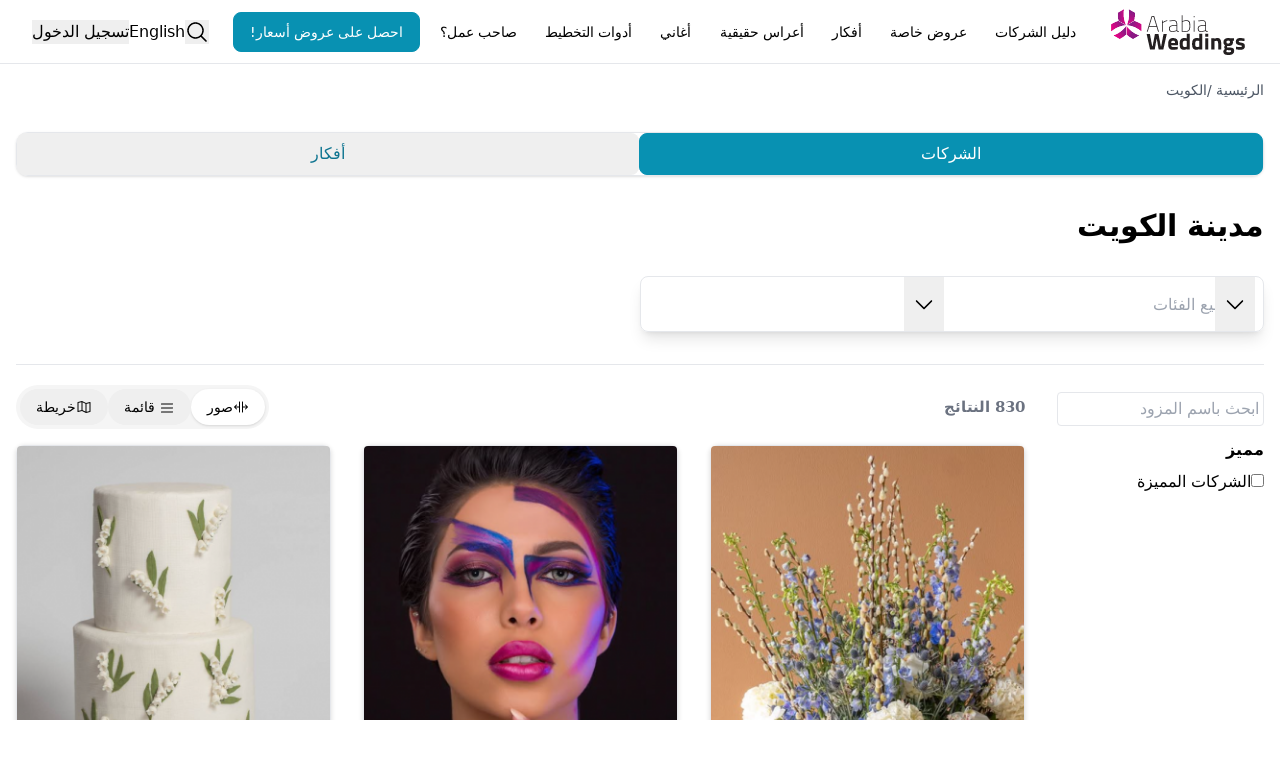

--- FILE ---
content_type: text/html; charset=utf-8
request_url: https://www.arabiaweddings.com/ar/kuwait-city?page=3
body_size: 25812
content:
<!DOCTYPE html><html lang="ar"><head><meta charSet="utf-8" data-next-head=""/><meta name="viewport" content="width=device-width, initial-scale=1" data-next-head=""/><link rel="preconnect" href="https://www.arabiaweddings.com/" data-next-head=""/><link rel="preconnect" href="https://imagesawe.s3.amazonaws.com" data-next-head=""/><link rel="icon" href="https://www.arabiaweddings.com/sites/default/files/favicon.ico" type="image/x-icon" data-next-head=""/><title data-next-head="">دليل العروس في الكويت | موقع العروس</title><meta name="robots" content="index,follow" data-next-head=""/><meta name="description" content="تصفح أكبر دليل للعرسان في الكويت، كل ما تحتاجه للتخطيط لحفل زفافك وتنظيم أجمل اعراس وافراح الكويت. " data-next-head=""/><link rel="alternate" hrefLang="en" href="https://www.arabiaweddings.com/kuwait-city" data-next-head=""/><link rel="alternate" hrefLang="ar" href="https://www.arabiaweddings.com/ar/kuwait-city" data-next-head=""/><link rel="alternate" hrefLang="x-default" href="https://www.arabiaweddings.com/kuwait-city" data-next-head=""/><meta name="twitter:creator" content="@arabiaweddings" data-next-head=""/><meta property="fb:app_id" content="139344822869284" data-next-head=""/><meta property="og:title" content="دليل العروس في الكويت | موقع العروس" data-next-head=""/><meta property="og:description" content="تصفح أكبر دليل للعرسان في الكويت، كل ما تحتاجه للتخطيط لحفل زفافك وتنظيم أجمل اعراس وافراح الكويت. " data-next-head=""/><meta property="og:url" content="https://www.arabiaweddings.com/ar/kuwait-city" data-next-head=""/><meta property="og:type" content="website" data-next-head=""/><meta property="og:image" content="https://www.arabiaweddings.com/_next/static/media/Arabia-Weddings-Logo.abf2b48c.svg" data-next-head=""/><meta property="og:image:alt" content="Arabia Weddings Icon" data-next-head=""/><meta property="og:image:width" content="522" data-next-head=""/><meta property="og:image:height" content="180" data-next-head=""/><meta property="og:site_name" content="Arabia Weddings" data-next-head=""/><link rel="canonical" href="https://www.arabiaweddings.com/ar/kuwait-city" data-next-head=""/><link rel="preload" href="/_next/static/css/201a76a6b05dc3b9.css" as="style"/><link rel="preload" href="/_next/static/css/99cbe3484699f8a4.css" as="style"/><link rel="stylesheet" href="/_next/static/css/201a76a6b05dc3b9.css" data-n-g=""/><link rel="stylesheet" href="/_next/static/css/99cbe3484699f8a4.css" data-n-p=""/><noscript data-n-css=""></noscript><script defer="" noModule="" src="/_next/static/chunks/polyfills-42372ed130431b0a.js"></script><script defer="" src="/_next/static/chunks/6055-d268e9935d323ee0.js"></script><script defer="" src="/_next/static/chunks/5527-05169c625111c9d6.js"></script><script defer="" src="/_next/static/chunks/Navbar-1194fd7df8ebca9a.js"></script><script src="/_next/static/chunks/webpack-f5ddea3db9a86fe5.js" defer=""></script><script src="/_next/static/chunks/framework-6c7847bd2f9deeed.js" defer=""></script><script src="/_next/static/chunks/main-ea109633022bd715.js" defer=""></script><script src="/_next/static/chunks/pages/_app-730645fdeb16d254.js" defer=""></script><script src="/_next/static/chunks/774e569a-9f3261a8e514b59b.js" defer=""></script><script src="/_next/static/chunks/8805-6087cc7c406a5792.js" defer=""></script><script src="/_next/static/chunks/1051-2b78ec99138a32da.js" defer=""></script><script src="/_next/static/chunks/1160-96ade08a173de6bd.js" defer=""></script><script src="/_next/static/chunks/4800-e1e8a4c8048da00d.js" defer=""></script><script src="/_next/static/chunks/8699-5495085176b3003e.js" defer=""></script><script src="/_next/static/chunks/5493-991fc3c111fb2b94.js" defer=""></script><script src="/_next/static/chunks/6327-51d7f660450edebb.js" defer=""></script><script src="/_next/static/chunks/1770-53f3ed0055942774.js" defer=""></script><script src="/_next/static/chunks/66-f28ddd1e1850c01a.js" defer=""></script><script src="/_next/static/chunks/9887-61f84912bcf84419.js" defer=""></script><script src="/_next/static/chunks/1765-adb8020a851b813b.js" defer=""></script><script src="/_next/static/chunks/8773-3f1e63b40076dc46.js" defer=""></script><script src="/_next/static/chunks/7818-cbda49bc00e09a4a.js" defer=""></script><script src="/_next/static/chunks/676-6b2468708a971808.js" defer=""></script><script src="/_next/static/chunks/9327-78e8c1a342250973.js" defer=""></script><script src="/_next/static/chunks/pages/%5B...path%5D-fd16e3d663e8650e.js" defer=""></script><script src="/_next/static/7iWjizNiUtW8360OWCE1L/_buildManifest.js" defer=""></script><script src="/_next/static/7iWjizNiUtW8360OWCE1L/_ssgManifest.js" defer=""></script></head><body class="overflow-x-hidden bg-white text-black" dir="rtl"><link rel="preload" as="image" href="/_next/static/media/Arabia-Weddings-Logo.abf2b48c.svg"/><div id="__next"> <style>
    #nprogress {
      pointer-events: none;
    }
    #nprogress .bar {
      background: #29D;
      position: fixed;
      z-index: 9999;
      top: 0;
      left: 0;
      width: 100%;
      height: 3px;
    }
    #nprogress .peg {
      display: block;
      position: absolute;
      right: 0px;
      width: 100px;
      height: 100%;
      box-shadow: 0 0 10px #29D, 0 0 5px #29D;
      opacity: 1;
      -webkit-transform: rotate(3deg) translate(0px, -4px);
      -ms-transform: rotate(3deg) translate(0px, -4px);
      transform: rotate(3deg) translate(0px, -4px);
    }
    #nprogress .spinner {
      display: block;
      position: fixed;
      z-index: 1031;
      top: 15px;
      right: 15px;
    }
    #nprogress .spinner-icon {
      width: 18px;
      height: 18px;
      box-sizing: border-box;
      border: solid 2px transparent;
      border-top-color: #29D;
      border-left-color: #29D;
      border-radius: 50%;
      -webkit-animation: nprogresss-spinner 400ms linear infinite;
      animation: nprogress-spinner 400ms linear infinite;
    }
    .nprogress-custom-parent {
      overflow: hidden;
      position: relative;
    }
    .nprogress-custom-parent #nprogress .spinner,
    .nprogress-custom-parent #nprogress .bar {
      position: absolute;
    }
    @-webkit-keyframes nprogress-spinner {
      0% {
        -webkit-transform: rotate(0deg);
      }
      100% {
        -webkit-transform: rotate(360deg);
      }
    }
    @keyframes nprogress-spinner {
      0% {
        transform: rotate(0deg);
      }
      100% {
        transform: rotate(360deg);
      }
    }
  </style><section class="Toastify" aria-live="polite" aria-atomic="false" aria-relevant="additions text" aria-label="Notifications Alt+T"></section><header class="flex h-nav justify-center border-b bg-white p-4"><div class="m-auto flex size-full max-w-7xl items-center justify-between lg:px-4"><button type="button" class="space-y-2 lg:hidden" aria-label="Burger menu" aria-expanded="false"><div class="h-0.5 w-8 bg-gray-600"></div><div class="h-0.5 w-8 bg-gray-600"></div><div class="h-0.5 w-8 bg-gray-600"></div></button><a class="flex items-center justify-center" aria-label="Home page" href="/ar"><span style="box-sizing:border-box;display:inline-block;overflow:hidden;width:140px;height:46px;background:none;opacity:1;border:0;margin:0;padding:0;position:relative"><img alt="Arabia weddings logo" src="/_next/static/media/Arabia-Weddings-Logo.abf2b48c.svg" decoding="async" data-nimg="fixed" style="position:absolute;top:0;left:0;bottom:0;right:0;box-sizing:border-box;padding:0;border:none;margin:auto;display:block;width:0;height:0;min-width:100%;max-width:100%;min-height:100%;max-height:100%"/></span></a><nav aria-label="Main" data-orientation="horizontal" dir="rtl" class="relative items-center hidden flex-1 px-6 lg:block"><div style="position:relative"><ul data-orientation="horizontal" class="group flex flex-1 list-none justify-between" dir="rtl"><li><button id="radix-_R_1jnl6_-trigger-vendors" data-state="closed" aria-expanded="false" aria-controls="radix-_R_1jnl6_-content-vendors" class="group h-10 text-center items-center justify-center rounded-md bg-white text-break py-2 text-sm font-medium transition-colors hover:bg-gray-100 hover:text-gray-900 focus:bg-gray-100 focus:text-gray-900 focus:outline-none disabled:pointer-events-none disabled:opacity-50 data-[active]:bg-gray-100/50 data-[state=open]:bg-gray-100/50 group relative block px-0.5 lg:px-2" data-radix-collection-item="">دليل الشركات</button></li><li><button id="radix-_R_1jnl6_-trigger-weddingPackages" data-state="closed" aria-expanded="false" aria-controls="radix-_R_1jnl6_-content-weddingPackages" class="group h-10 text-center items-center justify-center rounded-md bg-white text-break py-2 text-sm font-medium transition-colors hover:bg-gray-100 hover:text-gray-900 focus:bg-gray-100 focus:text-gray-900 focus:outline-none disabled:pointer-events-none disabled:opacity-50 data-[active]:bg-gray-100/50 data-[state=open]:bg-gray-100/50 group relative block px-0.5 lg:px-2" data-radix-collection-item="">عروض خاصة</button></li><li><button id="radix-_R_1jnl6_-trigger-inspiration" data-state="closed" aria-expanded="false" aria-controls="radix-_R_1jnl6_-content-inspiration" class="group h-10 text-center items-center justify-center rounded-md bg-white text-break py-2 text-sm font-medium transition-colors hover:bg-gray-100 hover:text-gray-900 focus:bg-gray-100 focus:text-gray-900 focus:outline-none disabled:pointer-events-none disabled:opacity-50 data-[active]:bg-gray-100/50 data-[state=open]:bg-gray-100/50 group relative block px-0.5 lg:px-2" data-radix-collection-item="">أفكار</button></li><li><button id="radix-_R_1jnl6_-trigger-realWeddings" data-state="closed" aria-expanded="false" aria-controls="radix-_R_1jnl6_-content-realWeddings" class="group h-10 text-center items-center justify-center rounded-md bg-white text-break py-2 text-sm font-medium transition-colors hover:bg-gray-100 hover:text-gray-900 focus:bg-gray-100 focus:text-gray-900 focus:outline-none disabled:pointer-events-none disabled:opacity-50 data-[active]:bg-gray-100/50 data-[state=open]:bg-gray-100/50 group relative block px-0.5 lg:px-2" data-radix-collection-item="">أعراس حقيقية</button></li><li><button id="radix-_R_1jnl6_-trigger-songs" data-state="closed" aria-expanded="false" aria-controls="radix-_R_1jnl6_-content-songs" class="group h-10 text-center items-center justify-center rounded-md bg-white text-break py-2 text-sm font-medium transition-colors hover:bg-gray-100 hover:text-gray-900 focus:bg-gray-100 focus:text-gray-900 focus:outline-none disabled:pointer-events-none disabled:opacity-50 data-[active]:bg-gray-100/50 data-[state=open]:bg-gray-100/50 group relative block px-0.5 lg:px-2" data-radix-collection-item="">أغاني</button></li><li><button id="radix-_R_1jnl6_-trigger-Planning Tools" data-state="closed" aria-expanded="false" aria-controls="radix-_R_1jnl6_-content-Planning Tools" class="group h-10 text-center items-center justify-center rounded-md bg-white text-break py-2 text-sm font-medium transition-colors hover:bg-gray-100 hover:text-gray-900 focus:bg-gray-100 focus:text-gray-900 focus:outline-none disabled:pointer-events-none disabled:opacity-50 data-[active]:bg-gray-100/50 data-[state=open]:bg-gray-100/50 group relative block px-0.5 lg:px-2" data-radix-collection-item="">أدوات التخطيط</button></li><li><button id="radix-_R_1jnl6_-trigger-Business Owners" data-state="closed" aria-expanded="false" aria-controls="radix-_R_1jnl6_-content-Business Owners" class="group h-10 text-center items-center justify-center rounded-md bg-white text-break py-2 text-sm font-medium transition-colors hover:bg-gray-100 hover:text-gray-900 focus:bg-gray-100 focus:text-gray-900 focus:outline-none disabled:pointer-events-none disabled:opacity-50 data-[active]:bg-gray-100/50 data-[state=open]:bg-gray-100/50 group relative block px-0.5 lg:px-2" data-radix-collection-item="">صاحب عمل؟</button></li><a class="h-auto rounded-lg capitalize transition-all disabled:cursor-not-allowed px-4 py-2 border border-cyan-600 bg-cyan-600 text-white hover:bg-cyan-700 focus:bg-cyan-700 active:bg-cyan-700 flex items-center justify-center text-nowrap text-sm" target="_parent" rel="noopener noreferrer" href="/ar/get/offers?ref=nav">احصل على عروض أسعار!</a></ul></div><div class="absolute left-0 top-12 z-[99999] flex min-w-full justify-center"></div></nav><div class="flex h-full items-center justify-center gap-4 md:relative"><button type="button" aria-label="Open search"><svg xmlns="http://www.w3.org/2000/svg" width="1em" height="1em" fill="currentColor" viewBox="0 0 256 256" class="size-6"><path d="M229.66,218.34l-50.07-50.06a88.11,88.11,0,1,0-11.31,11.31l50.06,50.07a8,8,0,0,0,11.32-11.32ZM40,112a72,72,0,1,1,72,72A72.08,72.08,0,0,1,40,112Z"></path></svg></button><a class="hidden lg:block" href="/kuwait-city">English</a><button type="button" class="whitespace-nowrap">تسجيل الدخول</button></div></div></header><main class="max-w-7xl mx-auto px-4"><div class="mt-4"><nav aria-label="breadcrumbs" class="lg:hidden text-sm text-gray-700"><ol class="flex gap-2"><li class="text-sm capitalize"><a target="_parent" href="/ar">الرئيسية</a> <span class="cursor-default">/</span></li><li class="text-sm capitalize"><a target="_parent" href="/ar/kuwait">الكويت</a> </li></ol></nav><nav aria-label="breadcrumbs" class="hidden lg:block"><ol class="flex flex-wrap gap-2"><li class="text-sm capitalize text-gray-600"><a target="_parent" href="/ar">الرئيسية</a> <span class="cursor-default">/</span></li><li class="text-sm capitalize text-gray-600"><a target="_parent" href="/ar/kuwait">الكويت</a> </li></ol></nav></div><button type="button" aria-hidden="true" style="position:fixed;top:1px;left:1px;width:1px;height:0;padding:0;margin:-1px;overflow:hidden;clip:rect(0, 0, 0, 0);white-space:nowrap;border-width:0"></button><div><div class="my-8 flex w-full justify-between gap-1 rounded-xl border shadow" role="tablist" aria-orientation="horizontal"><button type="button" class="h-auto rounded-lg capitalize transition-all disabled:cursor-not-allowed px-4 py-2 border border-cyan-600 bg-cyan-600 text-white active:bg-cyan-700 hover:bg-cyan-600 focus:bg-cyan-600 focus-visible:bg-cyan-600 flex-1" id="headlessui-tabs-tab-_R_5jnnl6_" role="tab" aria-selected="true" tabindex="0" data-headlessui-state="selected" data-selected="">الشركات</button><button type="button" class="h-auto rounded-lg capitalize transition-all disabled:cursor-not-allowed px-4 py-2 text-cyan-700 flex-1" id="headlessui-tabs-tab-_R_9jnnl6_" role="tab" aria-selected="false" tabindex="-1" data-headlessui-state="">أفكار</button></div><div><div id="headlessui-tabs-panel-_R_6jnnl6_" role="tabpanel" tabindex="0" data-headlessui-state="selected" data-selected=""><h1 class="my-8 text-3xl font-bold">مدينة الكويت</h1><div class="flex h-14 items-center rounded-lg border shadow-lg md:w-1/2"><div class="h-full flex-1 md:relative ltr:border-r rtl:border-l"><div class="relative flex h-full items-center gap-2 rounded p-2 focus-within:ring-2"><svg xmlns="http://www.w3.org/2000/svg" width="1em" height="1em" fill="currentColor" viewBox="0 0 256 256" class="size-6 text-gray-500"><path d="M229.66,218.34l-50.07-50.06a88.11,88.11,0,1,0-11.31,11.31l50.06,50.07a8,8,0,0,0,11.32-11.32ZM40,112a72,72,0,1,1,72,72A72.08,72.08,0,0,1,40,112Z"></path></svg><input placeholder="جميع الفئات" class="size-0 focus:ring-0 md:block md:size-full" id="headlessui-combobox-input-_R_16qamjnnl6_" role="combobox" type="text" aria-expanded="false" aria-autocomplete="list" data-headlessui-state=""/><button class="inset-y-0 flex size-full cursor-pointer items-center justify-between focus-visible:ring-0 md:absolute md:w-auto md:px-2 md:focus-visible:ring-inherit ltr:right-0 rtl:left-0" aria-label="open combobox options" id="headlessui-combobox-button-_R_1mqamjnnl6_" type="button" tabindex="-1" aria-haspopup="listbox" aria-expanded="false" data-headlessui-state=""><span class="md:hidden">جميع الفئات</span><svg xmlns="http://www.w3.org/2000/svg" width="1em" height="1em" fill="currentColor" viewBox="0 0 256 256" class="size-6"><path d="M213.66,101.66l-80,80a8,8,0,0,1-11.32,0l-80-80A8,8,0,0,1,53.66,90.34L128,164.69l74.34-74.35a8,8,0,0,1,11.32,11.32Z"></path></svg></button></div><ul class="hidden fixed bottom-0 left-0 z-30 h-[90vh] w-full auto-rows-max overflow-y-auto rounded-xl border bg-white pb-4 shadow-lg md:absolute md:bottom-[initial] md:right-0 md:z-10 md:h-fit md:max-h-[600px] md:w-max md:rounded-lg md:rtl:right-0" aria-labelledby="" role="listbox" id="headlessui-combobox-options-_R_eqamjnnl6_" style="--input-width:0px;--button-width:0px" data-headlessui-state=""><div class="my-6 px-4 md:hidden"><div class="flex items-center justify-between text-xl font-semibold">جميع الفئات<button aria-label="close" id="headlessui-combobox-button-_R_15uqamjnnl6_" type="button" tabindex="-1" aria-haspopup="listbox" aria-expanded="false" data-headlessui-state=""><svg xmlns="http://www.w3.org/2000/svg" width="1em" height="1em" fill="currentColor" viewBox="0 0 256 256" class="size-8 text-gray-500"><path d="M205.66,194.34a8,8,0,0,1-11.32,11.32L128,139.31,61.66,205.66a8,8,0,0,1-11.32-11.32L116.69,128,50.34,61.66A8,8,0,0,1,61.66,50.34L128,116.69l66.34-66.35a8,8,0,0,1,11.32,11.32L139.31,128Z"></path></svg></button></div><div class="mt-6 flex w-full items-center gap-4 rounded-xl border p-2"><svg xmlns="http://www.w3.org/2000/svg" width="1em" height="1em" fill="currentColor" viewBox="0 0 256 256" class="size-6 text-gray-500"><path d="M229.66,218.34l-50.07-50.06a88.11,88.11,0,1,0-11.31,11.31l50.06,50.07a8,8,0,0,0,11.32-11.32ZM40,112a72,72,0,1,1,72,72A72.08,72.08,0,0,1,40,112Z"></path></svg><input type="text" aria-label="جميع الفئات" class="w-full focus:ring-0" value=""/></div></div><li class="cursor-pointer transition-[color] hover:bg-neutral-100 hover:text-cyan-700 col-span-2 mb-2 mt-4 w-full px-4 py-2 font-semibold" id="headlessui-combobox-option-_R_2uqamjnnl6_" role="option" tabindex="-1" aria-selected="false" data-headlessui-state="">جميع الفئات</li><div class="md:columns-2"><div class="break-inside-avoid-column border-r py-2"><li class="w-full cursor-pointer transition-[color] hover:bg-neutral-100 hover:text-cyan-700 px-5 py-2 font-semibold" id="headlessui-combobox-option-_R_47uqamjnnl6_" role="option" tabindex="-1" aria-selected="false" data-headlessui-state=""><a class="block size-full" href="/ar/kuwait-city/wedding-venues">فنادق وقاعات</a></li><li class="w-full cursor-pointer transition-[color] hover:bg-neutral-100 hover:text-cyan-700 border-r px-5 py-2 last:mb-1" id="headlessui-combobox-option-_R_o7uqamjnnl6_" role="option" tabindex="-1" aria-selected="false" data-headlessui-state=""><a class="block size-full" href="/ar/kuwait-city/hotels-resorts">فنادق ومنتجعات</a></li><li class="w-full cursor-pointer transition-[color] hover:bg-neutral-100 hover:text-cyan-700 border-r px-5 py-2 last:mb-1" id="headlessui-combobox-option-_R_187uqamjnnl6_" role="option" tabindex="-1" aria-selected="false" data-headlessui-state=""><a class="block size-full" href="/ar/kuwait-city/clubs-unique-venues">نوادي ومرافق منوعة</a></li><li class="w-full cursor-pointer transition-[color] hover:bg-neutral-100 hover:text-cyan-700 border-r px-5 py-2 last:mb-1" id="headlessui-combobox-option-_R_1o7uqamjnnl6_" role="option" tabindex="-1" aria-selected="false" data-headlessui-state=""><a class="block size-full" href="/ar/kuwait-city/wedding-halls">قاعات أفراح</a></li></div><div class="break-inside-avoid-column border-r py-2"><li class="w-full cursor-pointer transition-[color] hover:bg-neutral-100 hover:text-cyan-700 px-5 py-2 font-semibold" id="headlessui-combobox-option-_R_4buqamjnnl6_" role="option" tabindex="-1" aria-selected="false" data-headlessui-state=""><a class="block size-full" href="/ar/kuwait-city/wedding-planners">منظمي حفلات الزفاف</a></li></div><div class="break-inside-avoid-column border-r py-2"><li class="w-full cursor-pointer transition-[color] hover:bg-neutral-100 hover:text-cyan-700 px-5 py-2 font-semibold" id="headlessui-combobox-option-_R_4fuqamjnnl6_" role="option" tabindex="-1" aria-selected="false" data-headlessui-state=""><a class="block size-full" href="/ar/kuwait-city/wedding-photographers">مصوري الاعراس</a></li></div><div class="break-inside-avoid-column border-r py-2"><li class="w-full cursor-pointer transition-[color] hover:bg-neutral-100 hover:text-cyan-700 px-5 py-2 font-semibold" id="headlessui-combobox-option-_R_4juqamjnnl6_" role="option" tabindex="-1" aria-selected="false" data-headlessui-state=""><a class="block size-full" href="/ar/kuwait-city/beauty-centers-spas">صالونات ومراكز تجميل</a></li><li class="w-full cursor-pointer transition-[color] hover:bg-neutral-100 hover:text-cyan-700 border-r px-5 py-2 last:mb-1" id="headlessui-combobox-option-_R_ojuqamjnnl6_" role="option" tabindex="-1" aria-selected="false" data-headlessui-state=""><a class="block size-full" href="/ar/kuwait-city/beauty-salons">صالونات الشعر والمكياج</a></li><li class="w-full cursor-pointer transition-[color] hover:bg-neutral-100 hover:text-cyan-700 border-r px-5 py-2 last:mb-1" id="headlessui-combobox-option-_R_18juqamjnnl6_" role="option" tabindex="-1" aria-selected="false" data-headlessui-state=""><a class="block size-full" href="/ar/kuwait-city/spas">مراكز مساج واستجمام</a></li><li class="w-full cursor-pointer transition-[color] hover:bg-neutral-100 hover:text-cyan-700 border-r px-5 py-2 last:mb-1" id="headlessui-combobox-option-_R_1ojuqamjnnl6_" role="option" tabindex="-1" aria-selected="false" data-headlessui-state=""><a class="block size-full" href="/ar/kuwait-city/beauty-products">مستحضرات التجميل</a></li></div><div class="break-inside-avoid-column border-r py-2"><li class="w-full cursor-pointer transition-[color] hover:bg-neutral-100 hover:text-cyan-700 px-5 py-2 font-semibold" id="headlessui-combobox-option-_R_4nuqamjnnl6_" role="option" tabindex="-1" aria-selected="false" data-headlessui-state=""><a class="block size-full" href="/ar/kuwait-city/fashion-boutiques-women">ألبسة نسائية</a></li><li class="w-full cursor-pointer transition-[color] hover:bg-neutral-100 hover:text-cyan-700 border-r px-5 py-2 last:mb-1" id="headlessui-combobox-option-_R_onuqamjnnl6_" role="option" tabindex="-1" aria-selected="false" data-headlessui-state=""><a class="block size-full" href="/ar/kuwait-city/wedding-dresses">فساتين أعراس</a></li><li class="w-full cursor-pointer transition-[color] hover:bg-neutral-100 hover:text-cyan-700 border-r px-5 py-2 last:mb-1" id="headlessui-combobox-option-_R_18nuqamjnnl6_" role="option" tabindex="-1" aria-selected="false" data-headlessui-state=""><a class="block size-full" href="/ar/kuwait-city/evening-dresses">فساتين سهرة</a></li><li class="w-full cursor-pointer transition-[color] hover:bg-neutral-100 hover:text-cyan-700 border-r px-5 py-2 last:mb-1" id="headlessui-combobox-option-_R_1onuqamjnnl6_" role="option" tabindex="-1" aria-selected="false" data-headlessui-state=""><a class="block size-full" href="/ar/kuwait-city/oriental-abayas">عبايات</a></li><li class="w-full cursor-pointer transition-[color] hover:bg-neutral-100 hover:text-cyan-700 border-r px-5 py-2 last:mb-1" id="headlessui-combobox-option-_R_28nuqamjnnl6_" role="option" tabindex="-1" aria-selected="false" data-headlessui-state=""><a class="block size-full" href="/ar/kuwait-city/lingerie">ملابس داخلية</a></li><li class="w-full cursor-pointer transition-[color] hover:bg-neutral-100 hover:text-cyan-700 border-r px-5 py-2 last:mb-1" id="headlessui-combobox-option-_R_2onuqamjnnl6_" role="option" tabindex="-1" aria-selected="false" data-headlessui-state=""><a class="block size-full" href="/ar/kuwait-city/fashion-accessories">اكسسوارات نسائية</a></li><li class="w-full cursor-pointer transition-[color] hover:bg-neutral-100 hover:text-cyan-700 border-r px-5 py-2 last:mb-1" id="headlessui-combobox-option-_R_38nuqamjnnl6_" role="option" tabindex="-1" aria-selected="false" data-headlessui-state=""><a class="block size-full" href="/ar/kuwait-city/shoes-bags">أحذية وحقائب</a></li></div><div class="break-inside-avoid-column border-r py-2"><li class="w-full cursor-pointer transition-[color] hover:bg-neutral-100 hover:text-cyan-700 px-5 py-2 font-semibold" id="headlessui-combobox-option-_R_4ruqamjnnl6_" role="option" tabindex="-1" aria-selected="false" data-headlessui-state=""><a class="block size-full" href="/ar/kuwait-city/engagement-rings-and-jewellery-shops">خواتم خطوبة ومجوهرات</a></li></div><div class="break-inside-avoid-column border-r py-2"><li class="w-full cursor-pointer transition-[color] hover:bg-neutral-100 hover:text-cyan-700 px-5 py-2 font-semibold" id="headlessui-combobox-option-_R_4vuqamjnnl6_" role="option" tabindex="-1" aria-selected="false" data-headlessui-state=""><a class="block size-full" href="/ar/kuwait-city/fashion-men">ألبسة رجالي</a></li><li class="w-full cursor-pointer transition-[color] hover:bg-neutral-100 hover:text-cyan-700 border-r px-5 py-2 last:mb-1" id="headlessui-combobox-option-_R_ovuqamjnnl6_" role="option" tabindex="-1" aria-selected="false" data-headlessui-state=""><a class="block size-full" href="/ar/kuwait-city/suits-tuxedos">بدلات رسمية</a></li></div><div class="break-inside-avoid-column border-r py-2"><li class="w-full cursor-pointer transition-[color] hover:bg-neutral-100 hover:text-cyan-700 px-5 py-2 font-semibold" id="headlessui-combobox-option-_R_53uqamjnnl6_" role="option" tabindex="-1" aria-selected="false" data-headlessui-state=""><a class="block size-full" href="/ar/kuwait-city/wedding-cakes">كيك أعراس</a></li></div><div class="break-inside-avoid-column border-r py-2"><li class="w-full cursor-pointer transition-[color] hover:bg-neutral-100 hover:text-cyan-700 px-5 py-2 font-semibold" id="headlessui-combobox-option-_R_57uqamjnnl6_" role="option" tabindex="-1" aria-selected="false" data-headlessui-state=""><a class="block size-full" href="/ar/kuwait-city/catering-pastries">خدمات اعداد الطعام والحلويات</a></li><li class="w-full cursor-pointer transition-[color] hover:bg-neutral-100 hover:text-cyan-700 border-r px-5 py-2 last:mb-1" id="headlessui-combobox-option-_R_p7uqamjnnl6_" role="option" tabindex="-1" aria-selected="false" data-headlessui-state=""><a class="block size-full" href="/ar/kuwait-city/chocolate-shops">شوكولاتة</a></li><li class="w-full cursor-pointer transition-[color] hover:bg-neutral-100 hover:text-cyan-700 border-r px-5 py-2 last:mb-1" id="headlessui-combobox-option-_R_197uqamjnnl6_" role="option" tabindex="-1" aria-selected="false" data-headlessui-state=""><a class="block size-full" href="/ar/kuwait-city/sweets-coffee-dates">الحلويات العربية</a></li><li class="w-full cursor-pointer transition-[color] hover:bg-neutral-100 hover:text-cyan-700 border-r px-5 py-2 last:mb-1" id="headlessui-combobox-option-_R_1p7uqamjnnl6_" role="option" tabindex="-1" aria-selected="false" data-headlessui-state=""><a class="block size-full" href="/ar/kuwait-city/meals">وجبات الطعام</a></li></div><div class="break-inside-avoid-column border-r py-2"><li class="w-full cursor-pointer transition-[color] hover:bg-neutral-100 hover:text-cyan-700 px-5 py-2 font-semibold" id="headlessui-combobox-option-_R_5buqamjnnl6_" role="option" tabindex="-1" aria-selected="false" data-headlessui-state=""><a class="block size-full" href="/ar/kuwait-city/flower-shops">محلات بيع أزهار</a></li></div><div class="break-inside-avoid-column border-r py-2"><li class="w-full cursor-pointer transition-[color] hover:bg-neutral-100 hover:text-cyan-700 px-5 py-2 font-semibold" id="headlessui-combobox-option-_R_5fuqamjnnl6_" role="option" tabindex="-1" aria-selected="false" data-headlessui-state=""><a class="block size-full" href="/ar/kuwait-city/invitation-cards">بطاقات دعوة</a></li></div><div class="break-inside-avoid-column border-r py-2"><li class="w-full cursor-pointer transition-[color] hover:bg-neutral-100 hover:text-cyan-700 px-5 py-2 font-semibold" id="headlessui-combobox-option-_R_5juqamjnnl6_" role="option" tabindex="-1" aria-selected="false" data-headlessui-state=""><a class="block size-full" href="/ar/kuwait-city/health-fitness-centers">مراكز صحة ولياقة</a></li><li class="w-full cursor-pointer transition-[color] hover:bg-neutral-100 hover:text-cyan-700 border-r px-5 py-2 last:mb-1" id="headlessui-combobox-option-_R_pjuqamjnnl6_" role="option" tabindex="-1" aria-selected="false" data-headlessui-state=""><a class="block size-full" href="/ar/kuwait-city/gyms">نوادي رياضية</a></li></div><div class="break-inside-avoid-column border-r py-2"><li class="w-full cursor-pointer transition-[color] hover:bg-neutral-100 hover:text-cyan-700 px-5 py-2 font-semibold" id="headlessui-combobox-option-_R_5nuqamjnnl6_" role="option" tabindex="-1" aria-selected="false" data-headlessui-state=""><a class="block size-full" href="/ar/kuwait-city/sound-light-systems">أنظمة الصوت والضوء</a></li></div><div class="break-inside-avoid-column border-r py-2"><li class="w-full cursor-pointer transition-[color] hover:bg-neutral-100 hover:text-cyan-700 px-5 py-2 font-semibold" id="headlessui-combobox-option-_R_5ruqamjnnl6_" role="option" tabindex="-1" aria-selected="false" data-headlessui-state=""><a class="block size-full" href="/ar/kuwait-city/tour-operators">مكاتب سياحة وسفر</a></li></div><div class="break-inside-avoid-column border-r py-2"><li class="w-full cursor-pointer transition-[color] hover:bg-neutral-100 hover:text-cyan-700 px-5 py-2 font-semibold" id="headlessui-combobox-option-_R_5vuqamjnnl6_" role="option" tabindex="-1" aria-selected="false" data-headlessui-state=""><a class="block size-full" href="/ar/kuwait-city/home-furniture-stores">أثاث ومفروشات</a></li><li class="w-full cursor-pointer transition-[color] hover:bg-neutral-100 hover:text-cyan-700 border-r px-5 py-2 last:mb-1" id="headlessui-combobox-option-_R_pvuqamjnnl6_" role="option" tabindex="-1" aria-selected="false" data-headlessui-state=""><a class="block size-full" href="/ar/kuwait-city/furnishings-furniture">أقمشة وتأثيث</a></li></div><div class="break-inside-avoid-column border-r py-2"><li class="w-full cursor-pointer transition-[color] hover:bg-neutral-100 hover:text-cyan-700 px-5 py-2 font-semibold" id="headlessui-combobox-option-_R_63uqamjnnl6_" role="option" tabindex="-1" aria-selected="false" data-headlessui-state=""><a class="block size-full" href="/ar/kuwait-city/wedding-favors">توزيعات زواج</a></li></div><div class="break-inside-avoid-column border-r py-2"><li class="w-full cursor-pointer transition-[color] hover:bg-neutral-100 hover:text-cyan-700 px-5 py-2 font-semibold" id="headlessui-combobox-option-_R_67uqamjnnl6_" role="option" tabindex="-1" aria-selected="false" data-headlessui-state=""><a class="block size-full" href="/ar/kuwait-city/zaffeh-dj">فرق زفة ودي جي</a></li><li class="w-full cursor-pointer transition-[color] hover:bg-neutral-100 hover:text-cyan-700 border-r px-5 py-2 last:mb-1" id="headlessui-combobox-option-_R_q7uqamjnnl6_" role="option" tabindex="-1" aria-selected="false" data-headlessui-state=""><a class="block size-full" href="/ar/kuwait-city/dj-music">موسيقى ودي جي</a></li></div></div></ul></div><div class="h-full flex-1 md:relative"><div class="relative flex h-full items-center gap-2 rounded p-2 focus-within:ring-2"><span class="text-gray-500">في</span><input placeholder="أين" class="size-0 focus:ring-0 md:size-full" id="headlessui-combobox-input-_R_16uamjnnl6_" role="combobox" type="text" aria-expanded="false" aria-autocomplete="list" data-headlessui-state=""/><button class="inset-y-0 flex size-full items-center justify-between focus-visible:ring-0 md:absolute md:w-auto md:px-2 md:focus-visible:ring-inherit ltr:right-0 rtl:left-0" aria-label="open combobox options" id="headlessui-combobox-button-_R_26uamjnnl6_" type="button" tabindex="-1" aria-haspopup="listbox" aria-expanded="false" data-headlessui-state=""><span class="md:hidden">أين</span><svg xmlns="http://www.w3.org/2000/svg" width="1em" height="1em" fill="currentColor" viewBox="0 0 256 256" class="size-6"><path d="M213.66,101.66l-80,80a8,8,0,0,1-11.32,0l-80-80A8,8,0,0,1,53.66,90.34L128,164.69l74.34-74.35a8,8,0,0,1,11.32,11.32Z"></path></svg></button></div><ul class="hidden smd:h-auto fixed bottom-0 left-0 z-30 h-[90vh] w-full min-w-full auto-rows-max overflow-y-auto rounded-xl border bg-white pb-4 shadow-lg md:absolute md:bottom-[initial] md:z-10 md:h-fit md:max-h-[600px] md:w-max md:rounded-lg md:rtl:right-0" aria-labelledby="" role="listbox" id="headlessui-combobox-options-_R_euamjnnl6_" style="--input-width:0px;--button-width:0px" data-headlessui-state=""><div class="my-6 px-4 md:hidden"><div class="flex items-center justify-between text-xl font-semibold">أين<button type="button" aria-label="close" id="headlessui-combobox-button-_R_15uuamjnnl6_" tabindex="-1" aria-haspopup="listbox" aria-expanded="false" data-headlessui-state=""><svg xmlns="http://www.w3.org/2000/svg" width="1em" height="1em" fill="currentColor" viewBox="0 0 256 256" class="size-8 text-gray-500"><path d="M205.66,194.34a8,8,0,0,1-11.32,11.32L128,139.31,61.66,205.66a8,8,0,0,1-11.32-11.32L116.69,128,50.34,61.66A8,8,0,0,1,61.66,50.34L128,116.69l66.34-66.35a8,8,0,0,1,11.32,11.32L139.31,128Z"></path></svg></button></div><div class="mt-6 flex w-full items-center gap-4 rounded-xl border p-2"><svg xmlns="http://www.w3.org/2000/svg" width="1em" height="1em" fill="currentColor" viewBox="0 0 256 256" class="size-6 text-gray-500"><path d="M229.66,218.34l-50.07-50.06a88.11,88.11,0,1,0-11.31,11.31l50.06,50.07a8,8,0,0,0,11.32-11.32ZM40,112a72,72,0,1,1,72,72A72.08,72.08,0,0,1,40,112Z"></path></svg><input type="text" aria-label="أين" class="w-full focus:ring-0" value=""/></div></div><button type="button" aria-hidden="true" style="position:fixed;top:1px;left:1px;width:1px;height:0;padding:0;margin:-1px;overflow:hidden;clip:rect(0, 0, 0, 0);white-space:nowrap;border-width:0"></button><div><div class="mb-2 mt-6 flex w-full gap-4 border-b px-5" role="tablist" aria-orientation="horizontal"></div><div></div></div></ul></div></div><div class="mt-8"></div><hr class="my-5"/><button type="button" aria-hidden="true" style="position:fixed;top:1px;left:1px;width:1px;height:0;padding:0;margin:-1px;overflow:hidden;clip:rect(0, 0, 0, 0);white-space:nowrap;border-width:0"></button><div class="listing_wrapper__IHieK"><div class="flex items-center justify-end gap-4 lg:justify-between listing_topbar__aqieK"><span class="text-center text-[0.95rem] font-semibold text-gray-500">830<!-- --> <!-- -->النتائج</span><div class="hidden w-max items-center gap-1 rounded-full bg-neutral-100 p-1 text-sm md:flex" role="tablist" aria-orientation="horizontal"><button type="button" class="flex items-center gap-1 rounded-full px-4 py-2 bg-white shadow transition-all hover:bg-white focus:bg-white" id="headlessui-tabs-tab-_R_6d2mjnnl6_" role="tab" aria-selected="true" tabindex="0" data-headlessui-state="selected" data-selected=""><svg xmlns="http://www.w3.org/2000/svg" width="1em" height="1em" fill="currentColor" viewBox="0 0 256 256" class="m-0 inline-block size-4"><path d="M112,48V208a8,8,0,0,1-16,0V136H43.31l18.35,18.34a8,8,0,0,1-11.32,11.32l-32-32a8,8,0,0,1,0-11.32l32-32a8,8,0,0,1,11.32,11.32L43.31,120H96V48a8,8,0,0,1,16,0Zm125.66,74.34-32-32a8,8,0,0,0-11.32,11.32L212.69,120H160V48a8,8,0,0,0-16,0V208a8,8,0,0,0,16,0V136h52.69l-18.35,18.34a8,8,0,0,0,11.32,11.32l32-32A8,8,0,0,0,237.66,122.34Z"></path></svg> <!-- -->صور<!-- --> </button><button type="button" class="flex items-center gap-1 rounded-full px-4 py-2 hidden lg:block transition-all hover:bg-white focus:bg-white" id="headlessui-tabs-tab-_R_ad2mjnnl6_" role="tab" aria-selected="false" tabindex="-1" data-headlessui-state=""><svg xmlns="http://www.w3.org/2000/svg" width="1em" height="1em" fill="currentColor" viewBox="0 0 256 256" class="m-0 inline-block size-4"><path d="M224,128a8,8,0,0,1-8,8H40a8,8,0,0,1,0-16H216A8,8,0,0,1,224,128ZM40,72H216a8,8,0,0,0,0-16H40a8,8,0,0,0,0,16ZM216,184H40a8,8,0,0,0,0,16H216a8,8,0,0,0,0-16Z"></path></svg> <!-- -->قائمة<!-- --> </button><button type="button" class="flex items-center gap-1 rounded-full px-4 py-2 transition-all hover:bg-white focus:bg-white" id="headlessui-tabs-tab-_R_ed2mjnnl6_" role="tab" aria-selected="false" tabindex="-1" data-headlessui-state=""><svg xmlns="http://www.w3.org/2000/svg" width="1em" height="1em" fill="currentColor" viewBox="0 0 256 256" class="m-0 inline-block size-4"><path d="M228.92,49.69a8,8,0,0,0-6.86-1.45L160.93,63.52,99.58,32.84a8,8,0,0,0-5.52-.6l-64,16A8,8,0,0,0,24,56V200a8,8,0,0,0,9.94,7.76l61.13-15.28,61.35,30.68A8.15,8.15,0,0,0,160,224a8,8,0,0,0,1.94-.24l64-16A8,8,0,0,0,232,200V56A8,8,0,0,0,228.92,49.69ZM104,52.94l48,24V203.06l-48-24ZM40,62.25l48-12v127.5l-48,12Zm176,131.5-48,12V78.25l48-12Z"></path></svg> <!-- -->خريطة<!-- --> </button></div></div><section class="listing_sidebar__Kghh_ flex items-center lg:block"><button type="button" class="flex h-full items-center justify-between gap-1 rounded-full border border-cyan-600 px-4 py-2 text-sm text-cyan-600 lg:hidden"><svg xmlns="http://www.w3.org/2000/svg" width="1em" height="1em" fill="currentColor" viewBox="0 0 256 256" class="size-6"><path d="M32,80a8,8,0,0,1,8-8H77.17a28,28,0,0,1,53.66,0H216a8,8,0,0,1,0,16H130.83a28,28,0,0,1-53.66,0H40A8,8,0,0,1,32,80Zm184,88H194.83a28,28,0,0,0-53.66,0H40a8,8,0,0,0,0,16H141.17a28,28,0,0,0,53.66,0H216a8,8,0,0,0,0-16Z"></path></svg>الفلترة<!-- --> </button><form id="form-listing-page-filters" class="hidden lg:block"><div class="flex h-16 items-end justify-between rounded-t-xl pb-3 text-lg font-semibold lg:hidden">الفلترة<button type="button"><svg xmlns="http://www.w3.org/2000/svg" width="1em" height="1em" fill="currentColor" viewBox="0 0 256 256" class="size-8 text-gray-500"><path d="M205.66,194.34a8,8,0,0,1-11.32,11.32L128,139.31,61.66,205.66a8,8,0,0,1-11.32-11.32L116.69,128,50.34,61.66A8,8,0,0,1,61.66,50.34L128,116.69l66.34-66.35a8,8,0,0,1,11.32,11.32L139.31,128Z"></path></svg></button></div><div class="flex justify-end"><button type="button" class="mb-2 text-sm font-semibold text-cyan-800 underline lg:hidden">مسح الكل</button></div><input aria-label="اسم الباقة" placeholder="ابحث باسم المزود" class="rounded border p-1" value=""/><fieldset class="mt-3 "><legend class="font-semibold capitalize">مميز</legend><ul><li class="my-2"><input id="الشركات المميزة" aria-label="الشركات المميزة" type="checkbox" name="Yes"/><label class="ltr:ml-1 rtl:mr-1" for="الشركات المميزة">الشركات المميزة</label></li></ul></fieldset><div class="sticky bottom-0 flex h-20 w-full items-center justify-center border-t bg-white lg:hidden"><button type="button" class="w-full rounded-lg bg-cyan-600 p-3 font-semibold capitalize text-white transition-all hover:bg-cyan-700 focus:bg-cyan-700 active:bg-cyan-700">عرض النتائج<!-- --> (<!-- -->830<!-- -->)</button></div></form></section><section class="listing_search__sICwA"><div id="headlessui-tabs-panel-_R_1t2mjnnl6_" role="tabpanel" tabindex="0" data-headlessui-state="selected" data-selected=""><ul class="grid auto-rows-max gap-8 xs:grid-cols-2 md:grid-cols-3"><li class="group flex h-full min-h-[10rem] flex-col rounded-lg border shadow-[0_1px_4px_1px_rgba(0,0,0,0.1)] hover:shadow-lg"><a class="relative mx-auto block h-96 w-full overflow-hidden rounded-t " href="/ar/kuwait-city/flower-shops/alia-flowers" target="_blank" rel="noreferrer"><img alt="عليا فلورز" title="عليا فلورز" loading="lazy" width="400" height="400" decoding="async" data-nimg="1" class="h-96 w-full object-cover object-center" style="color:transparent" src="https://www.arabiaweddings.com/sites/default/files/styles/400x400/public/companies/images/2025/07/alia_flowers.png?itok=1SW7NGBB"/><div class="absolute left-2 top-2 flex cursor-pointer gap-2 rtl:right-2"></div></a><div class="flex flex-[2] flex-col"><a href="/ar/kuwait-city/flower-shops/alia-flowers" target="_blank" rel="noreferrer" aria-label="عليا فلورز" class="flex items-center gap-1 p-4 font-semibold">عليا فلورز<!-- --> </a><div class="flex h-full flex-col justify-between px-4"><div class="flex flex-col justify-end gap-2 text-sm text-gray-600"><span><svg xmlns="http://www.w3.org/2000/svg" width="1em" height="1em" fill="currentColor" viewBox="0 0 256 256" class="inline-block size-4"><path d="M243.31,136,144,36.69A15.86,15.86,0,0,0,132.69,32H40a8,8,0,0,0-8,8v92.69A15.86,15.86,0,0,0,36.69,144L136,243.31a16,16,0,0,0,22.63,0l84.68-84.68a16,16,0,0,0,0-22.63ZM84,96A12,12,0,1,1,96,84,12,12,0,0,1,84,96Z"></path></svg> <!-- -->محلات بيع أزهار</span></div><div class="flex w-full flex-col justify-between "><div class="flex justify-center gap-2 mx-0"><button type="button" class="h-auto rounded-lg capitalize transition-all disabled:cursor-not-allowed border border-cyan-600 text-cyan-600 hover:bg-cyan-50 hover:text-cyan-700 focus:bg-cyan-50 focus:text-cyan-700 active:bg-cyan-50 active:text-cyan-700 my-4 whitespace-nowrap px-1 py-2 w-full">اطلب السعر</button><span hidden="" style="position:fixed;top:1px;left:1px;width:1px;height:0;padding:0;margin:-1px;overflow:hidden;clip:rect(0, 0, 0, 0);white-space:nowrap;border-width:0;display:none"></span><span hidden="" style="position:fixed;top:1px;left:1px;width:1px;height:0;padding:0;margin:-1px;overflow:hidden;clip:rect(0, 0, 0, 0);white-space:nowrap;border-width:0;display:none"></span><a class="h-auto rounded-lg capitalize transition-all disabled:cursor-not-allowed border border-cyan-600 bg-cyan-600 text-white hover:bg-cyan-700 focus:bg-cyan-700 active:bg-cyan-700 my-4 flex w-full items-center justify-center p-2 group-focus:bg-cyan-600 group-focus:text-cyan-50" target="_blank" rel="noopener noreferrer" href="/ar/kuwait-city/flower-shops/alia-flowers">التفاصيل</a></div></div></div></div></li><li class="group flex h-full min-h-[10rem] flex-col rounded-lg border shadow-[0_1px_4px_1px_rgba(0,0,0,0.1)] hover:shadow-lg"><a class="relative mx-auto block h-96 w-full overflow-hidden rounded-t " href="/ar/kuwait-city/wedding-photographers/hicham-dalla-photography" target="_blank" rel="noreferrer"><img alt="تصوير هشام دلة" title="تصوير هشام دلة" loading="lazy" width="400" height="400" decoding="async" data-nimg="1" class="h-96 w-full object-cover object-center" style="color:transparent" src="https://www.arabiaweddings.com/sites/default/files/styles/400x400/public/companies/images/2025/01/hicham_dalla_photography.png?itok=nshr8Md_"/><div class="absolute left-2 top-2 flex cursor-pointer gap-2 rtl:right-2"></div></a><div class="flex flex-[2] flex-col"><a href="/ar/kuwait-city/wedding-photographers/hicham-dalla-photography" target="_blank" rel="noreferrer" aria-label="تصوير هشام دلة" class="flex items-center gap-1 p-4 font-semibold">تصوير هشام دلة<!-- --> </a><div class="flex h-full flex-col justify-between px-4"><div class="flex flex-col justify-end gap-2 text-sm text-gray-600"><span><svg xmlns="http://www.w3.org/2000/svg" width="1em" height="1em" fill="currentColor" viewBox="0 0 256 256" class="inline-block size-4"><path d="M243.31,136,144,36.69A15.86,15.86,0,0,0,132.69,32H40a8,8,0,0,0-8,8v92.69A15.86,15.86,0,0,0,36.69,144L136,243.31a16,16,0,0,0,22.63,0l84.68-84.68a16,16,0,0,0,0-22.63ZM84,96A12,12,0,1,1,96,84,12,12,0,0,1,84,96Z"></path></svg> <!-- -->مصوري الاعراس</span></div><div class="flex w-full flex-col justify-between "><div class="flex justify-center gap-2 mx-0"><button type="button" class="h-auto rounded-lg capitalize transition-all disabled:cursor-not-allowed border border-cyan-600 text-cyan-600 hover:bg-cyan-50 hover:text-cyan-700 focus:bg-cyan-50 focus:text-cyan-700 active:bg-cyan-50 active:text-cyan-700 my-4 whitespace-nowrap px-1 py-2 w-full">اطلب السعر</button><span hidden="" style="position:fixed;top:1px;left:1px;width:1px;height:0;padding:0;margin:-1px;overflow:hidden;clip:rect(0, 0, 0, 0);white-space:nowrap;border-width:0;display:none"></span><span hidden="" style="position:fixed;top:1px;left:1px;width:1px;height:0;padding:0;margin:-1px;overflow:hidden;clip:rect(0, 0, 0, 0);white-space:nowrap;border-width:0;display:none"></span><a class="h-auto rounded-lg capitalize transition-all disabled:cursor-not-allowed border border-cyan-600 bg-cyan-600 text-white hover:bg-cyan-700 focus:bg-cyan-700 active:bg-cyan-700 my-4 flex w-full items-center justify-center p-2 group-focus:bg-cyan-600 group-focus:text-cyan-50" target="_blank" rel="noopener noreferrer" href="/ar/kuwait-city/wedding-photographers/hicham-dalla-photography">التفاصيل</a></div></div></div></div></li><li class="group flex h-full min-h-[10rem] flex-col rounded-lg border shadow-[0_1px_4px_1px_rgba(0,0,0,0.1)] hover:shadow-lg"><a class="relative mx-auto block h-96 w-full overflow-hidden rounded-t " href="/ar/kuwait-city/wedding-cakes/nora-al-dhaif" target="_blank" rel="noreferrer"><img alt="نوره الضيف" title="نوره الضيف" loading="lazy" width="400" height="400" decoding="async" data-nimg="1" class="h-96 w-full object-cover object-center" style="color:transparent" src="https://www.arabiaweddings.com/sites/default/files/styles/400x400/public/companies/images/2025/01/nora_al_dhaif.png?itok=p7JpLlD9"/><div class="absolute left-2 top-2 flex cursor-pointer gap-2 rtl:right-2"></div></a><div class="flex flex-[2] flex-col"><a href="/ar/kuwait-city/wedding-cakes/nora-al-dhaif" target="_blank" rel="noreferrer" aria-label="نوره الضيف" class="flex items-center gap-1 p-4 font-semibold">نوره الضيف<!-- --> </a><div class="flex h-full flex-col justify-between px-4"><div class="flex flex-col justify-end gap-2 text-sm text-gray-600"><span><svg xmlns="http://www.w3.org/2000/svg" width="1em" height="1em" fill="currentColor" viewBox="0 0 256 256" class="inline-block size-4"><path d="M243.31,136,144,36.69A15.86,15.86,0,0,0,132.69,32H40a8,8,0,0,0-8,8v92.69A15.86,15.86,0,0,0,36.69,144L136,243.31a16,16,0,0,0,22.63,0l84.68-84.68a16,16,0,0,0,0-22.63ZM84,96A12,12,0,1,1,96,84,12,12,0,0,1,84,96Z"></path></svg> <!-- -->كيك أعراس</span></div><div class="flex w-full flex-col justify-between "><div class="flex justify-center gap-2 mx-0"><button type="button" class="h-auto rounded-lg capitalize transition-all disabled:cursor-not-allowed border border-cyan-600 text-cyan-600 hover:bg-cyan-50 hover:text-cyan-700 focus:bg-cyan-50 focus:text-cyan-700 active:bg-cyan-50 active:text-cyan-700 my-4 whitespace-nowrap px-1 py-2 w-full">اطلب السعر</button><span hidden="" style="position:fixed;top:1px;left:1px;width:1px;height:0;padding:0;margin:-1px;overflow:hidden;clip:rect(0, 0, 0, 0);white-space:nowrap;border-width:0;display:none"></span><span hidden="" style="position:fixed;top:1px;left:1px;width:1px;height:0;padding:0;margin:-1px;overflow:hidden;clip:rect(0, 0, 0, 0);white-space:nowrap;border-width:0;display:none"></span><a class="h-auto rounded-lg capitalize transition-all disabled:cursor-not-allowed border border-cyan-600 bg-cyan-600 text-white hover:bg-cyan-700 focus:bg-cyan-700 active:bg-cyan-700 my-4 flex w-full items-center justify-center p-2 group-focus:bg-cyan-600 group-focus:text-cyan-50" target="_blank" rel="noopener noreferrer" href="/ar/kuwait-city/wedding-cakes/nora-al-dhaif">التفاصيل</a></div></div></div></div></li><li class="group flex h-full min-h-[10rem] flex-col rounded-lg border shadow-[0_1px_4px_1px_rgba(0,0,0,0.1)] hover:shadow-lg"><a class="relative mx-auto block h-96 w-full overflow-hidden rounded-t " href="/ar/kuwait-city/wedding-planners/office-designe" target="_blank" rel="noreferrer"><img alt="اوفيس ديزاين" title="اوفيس ديزاين" loading="lazy" width="400" height="400" decoding="async" data-nimg="1" class="h-96 w-full object-cover object-center" style="color:transparent" src="https://www.arabiaweddings.com/sites/default/files/styles/400x400/public/companies/images/2025/01/office_designe.png?itok=fYhkdr6p"/><div class="absolute left-2 top-2 flex cursor-pointer gap-2 rtl:right-2"></div></a><div class="flex flex-[2] flex-col"><a href="/ar/kuwait-city/wedding-planners/office-designe" target="_blank" rel="noreferrer" aria-label="اوفيس ديزاين" class="flex items-center gap-1 p-4 font-semibold">اوفيس ديزاين<!-- --> </a><div class="flex h-full flex-col justify-between px-4"><div class="flex flex-col justify-end gap-2 text-sm text-gray-600"><span><svg xmlns="http://www.w3.org/2000/svg" width="1em" height="1em" fill="currentColor" viewBox="0 0 256 256" class="inline-block size-4"><path d="M243.31,136,144,36.69A15.86,15.86,0,0,0,132.69,32H40a8,8,0,0,0-8,8v92.69A15.86,15.86,0,0,0,36.69,144L136,243.31a16,16,0,0,0,22.63,0l84.68-84.68a16,16,0,0,0,0-22.63ZM84,96A12,12,0,1,1,96,84,12,12,0,0,1,84,96Z"></path></svg> <!-- -->منظمي حفلات الزفاف</span></div><div class="flex w-full flex-col justify-between "><div class="flex justify-center gap-2 mx-0"><button type="button" class="h-auto rounded-lg capitalize transition-all disabled:cursor-not-allowed border border-cyan-600 text-cyan-600 hover:bg-cyan-50 hover:text-cyan-700 focus:bg-cyan-50 focus:text-cyan-700 active:bg-cyan-50 active:text-cyan-700 my-4 whitespace-nowrap px-1 py-2 w-full">اطلب السعر</button><span hidden="" style="position:fixed;top:1px;left:1px;width:1px;height:0;padding:0;margin:-1px;overflow:hidden;clip:rect(0, 0, 0, 0);white-space:nowrap;border-width:0;display:none"></span><span hidden="" style="position:fixed;top:1px;left:1px;width:1px;height:0;padding:0;margin:-1px;overflow:hidden;clip:rect(0, 0, 0, 0);white-space:nowrap;border-width:0;display:none"></span><a class="h-auto rounded-lg capitalize transition-all disabled:cursor-not-allowed border border-cyan-600 bg-cyan-600 text-white hover:bg-cyan-700 focus:bg-cyan-700 active:bg-cyan-700 my-4 flex w-full items-center justify-center p-2 group-focus:bg-cyan-600 group-focus:text-cyan-50" target="_blank" rel="noopener noreferrer" href="/ar/kuwait-city/wedding-planners/office-designe">التفاصيل</a></div></div></div></div></li><li class="group flex h-full min-h-[10rem] flex-col rounded-lg border shadow-[0_1px_4px_1px_rgba(0,0,0,0.1)] hover:shadow-lg"><a class="relative mx-auto block h-96 w-full overflow-hidden rounded-t " href="/ar/kuwait-city/wedding-planners/rabab-signature" target="_blank" rel="noreferrer"><img alt="رباب سيقنيتشر" title="رباب سيقنيتشر" loading="lazy" width="400" height="400" decoding="async" data-nimg="1" class="h-96 w-full object-cover object-center" style="color:transparent" src="https://www.arabiaweddings.com/sites/default/files/styles/400x400/public/companies/images/2025/06/rabab_signature.png?itok=VCah2DEM"/><div class="absolute left-2 top-2 flex cursor-pointer gap-2 rtl:right-2"></div></a><div class="flex flex-[2] flex-col"><a href="/ar/kuwait-city/wedding-planners/rabab-signature" target="_blank" rel="noreferrer" aria-label="رباب سيقنيتشر" class="flex items-center gap-1 p-4 font-semibold">رباب سيقنيتشر<!-- --> </a><div class="flex h-full flex-col justify-between px-4"><div class="flex flex-col justify-end gap-2 text-sm text-gray-600"><span><svg xmlns="http://www.w3.org/2000/svg" width="1em" height="1em" fill="currentColor" viewBox="0 0 256 256" class="inline-block size-4"><path d="M243.31,136,144,36.69A15.86,15.86,0,0,0,132.69,32H40a8,8,0,0,0-8,8v92.69A15.86,15.86,0,0,0,36.69,144L136,243.31a16,16,0,0,0,22.63,0l84.68-84.68a16,16,0,0,0,0-22.63ZM84,96A12,12,0,1,1,96,84,12,12,0,0,1,84,96Z"></path></svg> <!-- -->منظمي حفلات الزفاف</span></div><div class="flex w-full flex-col justify-between "><div class="flex justify-center gap-2 mx-0"><button type="button" class="h-auto rounded-lg capitalize transition-all disabled:cursor-not-allowed border border-cyan-600 text-cyan-600 hover:bg-cyan-50 hover:text-cyan-700 focus:bg-cyan-50 focus:text-cyan-700 active:bg-cyan-50 active:text-cyan-700 my-4 whitespace-nowrap px-1 py-2 w-full">اطلب السعر</button><span hidden="" style="position:fixed;top:1px;left:1px;width:1px;height:0;padding:0;margin:-1px;overflow:hidden;clip:rect(0, 0, 0, 0);white-space:nowrap;border-width:0;display:none"></span><span hidden="" style="position:fixed;top:1px;left:1px;width:1px;height:0;padding:0;margin:-1px;overflow:hidden;clip:rect(0, 0, 0, 0);white-space:nowrap;border-width:0;display:none"></span><a class="h-auto rounded-lg capitalize transition-all disabled:cursor-not-allowed border border-cyan-600 bg-cyan-600 text-white hover:bg-cyan-700 focus:bg-cyan-700 active:bg-cyan-700 my-4 flex w-full items-center justify-center p-2 group-focus:bg-cyan-600 group-focus:text-cyan-50" target="_blank" rel="noopener noreferrer" href="/ar/kuwait-city/wedding-planners/rabab-signature">التفاصيل</a></div></div></div></div></li><li class="group flex h-full min-h-[10rem] flex-col rounded-lg border shadow-[0_1px_4px_1px_rgba(0,0,0,0.1)] hover:shadow-lg"><a class="relative mx-auto block h-96 w-full overflow-hidden rounded-t " href="/ar/kuwait-city/gyms/20-seven" target="_blank" rel="noreferrer"><img alt="20 سيفين" title="20 سيفين" loading="lazy" width="400" height="400" decoding="async" data-nimg="1" class="h-96 w-full object-cover object-center" style="color:transparent" src="https://www.arabiaweddings.com/sites/default/files/styles/400x400/public/companies/images/2019/02/20_seven.png?itok=a4tuQrS0"/><div class="absolute left-2 top-2 flex cursor-pointer gap-2 rtl:right-2"></div></a><div class="flex flex-[2] flex-col"><a href="/ar/kuwait-city/gyms/20-seven" target="_blank" rel="noreferrer" aria-label="20 سيفين" class="flex items-center gap-1 p-4 font-semibold">20 سيفين<!-- --> </a><div class="flex h-full flex-col justify-between px-4"><div class="flex flex-col justify-end gap-2 text-sm text-gray-600"><span><svg xmlns="http://www.w3.org/2000/svg" width="1em" height="1em" fill="currentColor" viewBox="0 0 256 256" class="inline-block size-4"><path d="M243.31,136,144,36.69A15.86,15.86,0,0,0,132.69,32H40a8,8,0,0,0-8,8v92.69A15.86,15.86,0,0,0,36.69,144L136,243.31a16,16,0,0,0,22.63,0l84.68-84.68a16,16,0,0,0,0-22.63ZM84,96A12,12,0,1,1,96,84,12,12,0,0,1,84,96Z"></path></svg> <!-- -->نوادي رياضية</span></div><div class="flex w-full flex-col justify-between "><div class="flex justify-center gap-2 mx-0"><button type="button" class="h-auto rounded-lg capitalize transition-all disabled:cursor-not-allowed border border-cyan-600 text-cyan-600 hover:bg-cyan-50 hover:text-cyan-700 focus:bg-cyan-50 focus:text-cyan-700 active:bg-cyan-50 active:text-cyan-700 my-4 whitespace-nowrap px-1 py-2 w-full">اطلب السعر</button><span hidden="" style="position:fixed;top:1px;left:1px;width:1px;height:0;padding:0;margin:-1px;overflow:hidden;clip:rect(0, 0, 0, 0);white-space:nowrap;border-width:0;display:none"></span><span hidden="" style="position:fixed;top:1px;left:1px;width:1px;height:0;padding:0;margin:-1px;overflow:hidden;clip:rect(0, 0, 0, 0);white-space:nowrap;border-width:0;display:none"></span><a class="h-auto rounded-lg capitalize transition-all disabled:cursor-not-allowed border border-cyan-600 bg-cyan-600 text-white hover:bg-cyan-700 focus:bg-cyan-700 active:bg-cyan-700 my-4 flex w-full items-center justify-center p-2 group-focus:bg-cyan-600 group-focus:text-cyan-50" target="_blank" rel="noopener noreferrer" href="/ar/kuwait-city/gyms/20-seven">التفاصيل</a></div></div></div></div></li><li class="group flex h-full min-h-[10rem] flex-col rounded-lg border shadow-[0_1px_4px_1px_rgba(0,0,0,0.1)] hover:shadow-lg"><a class="relative mx-auto block h-96 w-full overflow-hidden rounded-t " href="/ar/kuwait-city/wedding-cakes/21-carrots" target="_blank" rel="noreferrer"><img alt="كاروت 21" title="كاروت 21" loading="lazy" width="400" height="400" decoding="async" data-nimg="1" class="h-96 w-full object-cover object-center" style="color:transparent" src="https://www.arabiaweddings.com/sites/default/files/vendors/defaults/wedding-cakes/wedding-cakes1.jpg"/><div class="absolute left-2 top-2 flex cursor-pointer gap-2 rtl:right-2"></div></a><div class="flex flex-[2] flex-col"><a href="/ar/kuwait-city/wedding-cakes/21-carrots" target="_blank" rel="noreferrer" aria-label="كاروت 21" class="flex items-center gap-1 p-4 font-semibold">كاروت 21<!-- --> </a><div class="flex h-full flex-col justify-between px-4"><div class="flex flex-col justify-end gap-2 text-sm text-gray-600"><span><svg xmlns="http://www.w3.org/2000/svg" width="1em" height="1em" fill="currentColor" viewBox="0 0 256 256" class="inline-block size-4"><path d="M243.31,136,144,36.69A15.86,15.86,0,0,0,132.69,32H40a8,8,0,0,0-8,8v92.69A15.86,15.86,0,0,0,36.69,144L136,243.31a16,16,0,0,0,22.63,0l84.68-84.68a16,16,0,0,0,0-22.63ZM84,96A12,12,0,1,1,96,84,12,12,0,0,1,84,96Z"></path></svg> <!-- -->كيك أعراس</span></div><div class="flex w-full flex-col justify-between "><div class="flex justify-center gap-2 mx-0"><button type="button" class="h-auto rounded-lg capitalize transition-all disabled:cursor-not-allowed border border-cyan-600 text-cyan-600 hover:bg-cyan-50 hover:text-cyan-700 focus:bg-cyan-50 focus:text-cyan-700 active:bg-cyan-50 active:text-cyan-700 my-4 whitespace-nowrap px-1 py-2 w-full">اطلب السعر</button><span hidden="" style="position:fixed;top:1px;left:1px;width:1px;height:0;padding:0;margin:-1px;overflow:hidden;clip:rect(0, 0, 0, 0);white-space:nowrap;border-width:0;display:none"></span><span hidden="" style="position:fixed;top:1px;left:1px;width:1px;height:0;padding:0;margin:-1px;overflow:hidden;clip:rect(0, 0, 0, 0);white-space:nowrap;border-width:0;display:none"></span><a class="h-auto rounded-lg capitalize transition-all disabled:cursor-not-allowed border border-cyan-600 bg-cyan-600 text-white hover:bg-cyan-700 focus:bg-cyan-700 active:bg-cyan-700 my-4 flex w-full items-center justify-center p-2 group-focus:bg-cyan-600 group-focus:text-cyan-50" target="_blank" rel="noopener noreferrer" href="/ar/kuwait-city/wedding-cakes/21-carrots">التفاصيل</a></div></div></div></div></li><div class="w-full my-16 h-full"><ins class="adsbygoogle" style="display:block" data-ad-client="ca-pub-3253514827446364" data-ad-slot="2998352714" data-ad-format="fluid" data-ad-layout-key="-6a+bz+1g-9+dz" data-full-width-responsive="true"></ins></div><li class="group flex h-full min-h-[10rem] flex-col rounded-lg border shadow-[0_1px_4px_1px_rgba(0,0,0,0.1)] hover:shadow-lg"><a class="relative mx-auto block h-96 w-full overflow-hidden rounded-t " href="/ar/kuwait-city/invitation-cards/adesign" target="_blank" rel="noreferrer"><img alt=" ا+ ديزاين" title=" ا+ ديزاين" loading="lazy" width="400" height="400" decoding="async" data-nimg="1" class="h-96 w-full object-cover object-center" style="color:transparent" src="https://www.arabiaweddings.com/sites/default/files/styles/400x400/public/companies/images/2018/01/733907_464238120312302_360804354_n.png?itok=EKRwk0uo"/><div class="absolute left-2 top-2 flex cursor-pointer gap-2 rtl:right-2"></div></a><div class="flex flex-[2] flex-col"><a href="/ar/kuwait-city/invitation-cards/adesign" target="_blank" rel="noreferrer" aria-label=" ا+ ديزاين" class="flex items-center gap-1 p-4 font-semibold"> ا+ ديزاين<!-- --> </a><div class="flex h-full flex-col justify-between px-4"><div class="flex flex-col justify-end gap-2 text-sm text-gray-600"><span><svg xmlns="http://www.w3.org/2000/svg" width="1em" height="1em" fill="currentColor" viewBox="0 0 256 256" class="inline-block size-4"><path d="M243.31,136,144,36.69A15.86,15.86,0,0,0,132.69,32H40a8,8,0,0,0-8,8v92.69A15.86,15.86,0,0,0,36.69,144L136,243.31a16,16,0,0,0,22.63,0l84.68-84.68a16,16,0,0,0,0-22.63ZM84,96A12,12,0,1,1,96,84,12,12,0,0,1,84,96Z"></path></svg> <!-- -->بطاقات دعوة</span></div><div class="flex w-full flex-col justify-between "><div class="flex justify-center gap-2 mx-0"><button type="button" class="h-auto rounded-lg capitalize transition-all disabled:cursor-not-allowed border border-cyan-600 text-cyan-600 hover:bg-cyan-50 hover:text-cyan-700 focus:bg-cyan-50 focus:text-cyan-700 active:bg-cyan-50 active:text-cyan-700 my-4 whitespace-nowrap px-1 py-2 w-full">اطلب السعر</button><span hidden="" style="position:fixed;top:1px;left:1px;width:1px;height:0;padding:0;margin:-1px;overflow:hidden;clip:rect(0, 0, 0, 0);white-space:nowrap;border-width:0;display:none"></span><span hidden="" style="position:fixed;top:1px;left:1px;width:1px;height:0;padding:0;margin:-1px;overflow:hidden;clip:rect(0, 0, 0, 0);white-space:nowrap;border-width:0;display:none"></span><a class="h-auto rounded-lg capitalize transition-all disabled:cursor-not-allowed border border-cyan-600 bg-cyan-600 text-white hover:bg-cyan-700 focus:bg-cyan-700 active:bg-cyan-700 my-4 flex w-full items-center justify-center p-2 group-focus:bg-cyan-600 group-focus:text-cyan-50" target="_blank" rel="noopener noreferrer" href="/ar/kuwait-city/invitation-cards/adesign">التفاصيل</a></div></div></div></div></li><li class="group flex h-full min-h-[10rem] flex-col rounded-lg border shadow-[0_1px_4px_1px_rgba(0,0,0,0.1)] hover:shadow-lg"><a class="relative mx-auto block h-96 w-full overflow-hidden rounded-t " href="/ar/kuwait-city/furnishings-furniture/a2z-home-store-arraya" target="_blank" rel="noreferrer"><img alt="اي 2 زي هوم ستور الراية" title="اي 2 زي هوم ستور الراية" loading="lazy" width="400" height="400" decoding="async" data-nimg="1" class="h-96 w-full object-cover object-center" style="color:transparent" src="https://www.arabiaweddings.com/sites/default/files/vendors/defaults/furnishings-and-furniture/furnishings-and-furniture1.jpg"/><div class="absolute left-2 top-2 flex cursor-pointer gap-2 rtl:right-2"></div></a><div class="flex flex-[2] flex-col"><a href="/ar/kuwait-city/furnishings-furniture/a2z-home-store-arraya" target="_blank" rel="noreferrer" aria-label="اي 2 زي هوم ستور الراية" class="flex items-center gap-1 p-4 font-semibold">اي 2 زي هوم ستور الراية<!-- --> </a><div class="flex h-full flex-col justify-between px-4"><div class="flex flex-col justify-end gap-2 text-sm text-gray-600"><span><svg xmlns="http://www.w3.org/2000/svg" width="1em" height="1em" fill="currentColor" viewBox="0 0 256 256" class="inline-block size-4"><path d="M243.31,136,144,36.69A15.86,15.86,0,0,0,132.69,32H40a8,8,0,0,0-8,8v92.69A15.86,15.86,0,0,0,36.69,144L136,243.31a16,16,0,0,0,22.63,0l84.68-84.68a16,16,0,0,0,0-22.63ZM84,96A12,12,0,1,1,96,84,12,12,0,0,1,84,96Z"></path></svg> <!-- -->أقمشة وتأثيث</span></div><div class="flex w-full flex-col justify-between "><div class="flex justify-center gap-2 mx-0"><button type="button" class="h-auto rounded-lg capitalize transition-all disabled:cursor-not-allowed border border-cyan-600 text-cyan-600 hover:bg-cyan-50 hover:text-cyan-700 focus:bg-cyan-50 focus:text-cyan-700 active:bg-cyan-50 active:text-cyan-700 my-4 whitespace-nowrap px-1 py-2 w-full">اطلب السعر</button><span hidden="" style="position:fixed;top:1px;left:1px;width:1px;height:0;padding:0;margin:-1px;overflow:hidden;clip:rect(0, 0, 0, 0);white-space:nowrap;border-width:0;display:none"></span><span hidden="" style="position:fixed;top:1px;left:1px;width:1px;height:0;padding:0;margin:-1px;overflow:hidden;clip:rect(0, 0, 0, 0);white-space:nowrap;border-width:0;display:none"></span><a class="h-auto rounded-lg capitalize transition-all disabled:cursor-not-allowed border border-cyan-600 bg-cyan-600 text-white hover:bg-cyan-700 focus:bg-cyan-700 active:bg-cyan-700 my-4 flex w-full items-center justify-center p-2 group-focus:bg-cyan-600 group-focus:text-cyan-50" target="_blank" rel="noopener noreferrer" href="/ar/kuwait-city/furnishings-furniture/a2z-home-store-arraya">التفاصيل</a></div></div></div></div></li><li class="group flex h-full min-h-[10rem] flex-col rounded-lg border shadow-[0_1px_4px_1px_rgba(0,0,0,0.1)] hover:shadow-lg"><a class="relative mx-auto block h-96 w-full overflow-hidden rounded-t " href="/ar/kuwait-city/furnishings-furniture/a2z-home-store-shuwaikh" target="_blank" rel="noreferrer"><img alt="اي 2 زي هوم ستور الشويخ" title="اي 2 زي هوم ستور الشويخ" loading="lazy" width="400" height="400" decoding="async" data-nimg="1" class="h-96 w-full object-cover object-center" style="color:transparent" src="https://www.arabiaweddings.com/sites/default/files/vendors/defaults/furnishings-and-furniture/furnishings-and-furniture1.jpg"/><div class="absolute left-2 top-2 flex cursor-pointer gap-2 rtl:right-2"></div></a><div class="flex flex-[2] flex-col"><a href="/ar/kuwait-city/furnishings-furniture/a2z-home-store-shuwaikh" target="_blank" rel="noreferrer" aria-label="اي 2 زي هوم ستور الشويخ" class="flex items-center gap-1 p-4 font-semibold">اي 2 زي هوم ستور الشويخ<!-- --> </a><div class="flex h-full flex-col justify-between px-4"><div class="flex flex-col justify-end gap-2 text-sm text-gray-600"><span><svg xmlns="http://www.w3.org/2000/svg" width="1em" height="1em" fill="currentColor" viewBox="0 0 256 256" class="inline-block size-4"><path d="M243.31,136,144,36.69A15.86,15.86,0,0,0,132.69,32H40a8,8,0,0,0-8,8v92.69A15.86,15.86,0,0,0,36.69,144L136,243.31a16,16,0,0,0,22.63,0l84.68-84.68a16,16,0,0,0,0-22.63ZM84,96A12,12,0,1,1,96,84,12,12,0,0,1,84,96Z"></path></svg> <!-- -->أقمشة وتأثيث</span></div><div class="flex w-full flex-col justify-between "><div class="flex justify-center gap-2 mx-0"><button type="button" class="h-auto rounded-lg capitalize transition-all disabled:cursor-not-allowed border border-cyan-600 text-cyan-600 hover:bg-cyan-50 hover:text-cyan-700 focus:bg-cyan-50 focus:text-cyan-700 active:bg-cyan-50 active:text-cyan-700 my-4 whitespace-nowrap px-1 py-2 w-full">اطلب السعر</button><span hidden="" style="position:fixed;top:1px;left:1px;width:1px;height:0;padding:0;margin:-1px;overflow:hidden;clip:rect(0, 0, 0, 0);white-space:nowrap;border-width:0;display:none"></span><span hidden="" style="position:fixed;top:1px;left:1px;width:1px;height:0;padding:0;margin:-1px;overflow:hidden;clip:rect(0, 0, 0, 0);white-space:nowrap;border-width:0;display:none"></span><a class="h-auto rounded-lg capitalize transition-all disabled:cursor-not-allowed border border-cyan-600 bg-cyan-600 text-white hover:bg-cyan-700 focus:bg-cyan-700 active:bg-cyan-700 my-4 flex w-full items-center justify-center p-2 group-focus:bg-cyan-600 group-focus:text-cyan-50" target="_blank" rel="noopener noreferrer" href="/ar/kuwait-city/furnishings-furniture/a2z-home-store-shuwaikh">التفاصيل</a></div></div></div></div></li><li class="group flex h-full min-h-[10rem] flex-col rounded-lg border shadow-[0_1px_4px_1px_rgba(0,0,0,0.1)] hover:shadow-lg"><a class="relative mx-auto block h-96 w-full overflow-hidden rounded-t " href="/ar/kuwait-city/oriental-abayas/abaya-raj" target="_blank" rel="noreferrer"><img alt="عبايات راج" title="عبايات راج" loading="lazy" width="400" height="400" decoding="async" data-nimg="1" class="h-96 w-full object-cover object-center" style="color:transparent" src="https://www.arabiaweddings.com/sites/default/files/styles/400x400/public/companies/images/2016/12/raj.jpg?itok=r4KcMgP5"/><div class="absolute left-2 top-2 flex cursor-pointer gap-2 rtl:right-2"></div></a><div class="flex flex-[2] flex-col"><a href="/ar/kuwait-city/oriental-abayas/abaya-raj" target="_blank" rel="noreferrer" aria-label="عبايات راج" class="flex items-center gap-1 p-4 font-semibold">عبايات راج<!-- --> </a><div class="flex h-full flex-col justify-between px-4"><div class="flex flex-col justify-end gap-2 text-sm text-gray-600"><span><svg xmlns="http://www.w3.org/2000/svg" width="1em" height="1em" fill="currentColor" viewBox="0 0 256 256" class="inline-block size-4"><path d="M243.31,136,144,36.69A15.86,15.86,0,0,0,132.69,32H40a8,8,0,0,0-8,8v92.69A15.86,15.86,0,0,0,36.69,144L136,243.31a16,16,0,0,0,22.63,0l84.68-84.68a16,16,0,0,0,0-22.63ZM84,96A12,12,0,1,1,96,84,12,12,0,0,1,84,96Z"></path></svg> <!-- -->عبايات</span></div><div class="flex w-full flex-col justify-between "><div class="flex justify-center gap-2 mx-0"><button type="button" class="h-auto rounded-lg capitalize transition-all disabled:cursor-not-allowed border border-cyan-600 text-cyan-600 hover:bg-cyan-50 hover:text-cyan-700 focus:bg-cyan-50 focus:text-cyan-700 active:bg-cyan-50 active:text-cyan-700 my-4 whitespace-nowrap px-1 py-2 w-full">اطلب السعر</button><span hidden="" style="position:fixed;top:1px;left:1px;width:1px;height:0;padding:0;margin:-1px;overflow:hidden;clip:rect(0, 0, 0, 0);white-space:nowrap;border-width:0;display:none"></span><span hidden="" style="position:fixed;top:1px;left:1px;width:1px;height:0;padding:0;margin:-1px;overflow:hidden;clip:rect(0, 0, 0, 0);white-space:nowrap;border-width:0;display:none"></span><a class="h-auto rounded-lg capitalize transition-all disabled:cursor-not-allowed border border-cyan-600 bg-cyan-600 text-white hover:bg-cyan-700 focus:bg-cyan-700 active:bg-cyan-700 my-4 flex w-full items-center justify-center p-2 group-focus:bg-cyan-600 group-focus:text-cyan-50" target="_blank" rel="noopener noreferrer" href="/ar/kuwait-city/oriental-abayas/abaya-raj">التفاصيل</a></div></div></div></div></li><li class="group flex h-full min-h-[10rem] flex-col rounded-lg border shadow-[0_1px_4px_1px_rgba(0,0,0,0.1)] hover:shadow-lg"><a class="relative mx-auto block h-96 w-full overflow-hidden rounded-t " href="/ar/kuwait-city/oriental-abayas/abayat-alqattan" target="_blank" rel="noreferrer"><img alt="عبايات القطان " title="عبايات القطان " loading="lazy" width="400" height="400" decoding="async" data-nimg="1" class="h-96 w-full object-cover object-center" style="color:transparent" src="https://www.arabiaweddings.com/sites/default/files/styles/400x400/public/companies/images/2016/12/20161211_153914.png?itok=TtWptgdP"/><div class="absolute left-2 top-2 flex cursor-pointer gap-2 rtl:right-2"></div></a><div class="flex flex-[2] flex-col"><a href="/ar/kuwait-city/oriental-abayas/abayat-alqattan" target="_blank" rel="noreferrer" aria-label="عبايات القطان " class="flex items-center gap-1 p-4 font-semibold">عبايات القطان <!-- --> </a><div class="flex h-full flex-col justify-between px-4"><div class="flex flex-col justify-end gap-2 text-sm text-gray-600"><span><svg xmlns="http://www.w3.org/2000/svg" width="1em" height="1em" fill="currentColor" viewBox="0 0 256 256" class="inline-block size-4"><path d="M243.31,136,144,36.69A15.86,15.86,0,0,0,132.69,32H40a8,8,0,0,0-8,8v92.69A15.86,15.86,0,0,0,36.69,144L136,243.31a16,16,0,0,0,22.63,0l84.68-84.68a16,16,0,0,0,0-22.63ZM84,96A12,12,0,1,1,96,84,12,12,0,0,1,84,96Z"></path></svg> <!-- -->عبايات</span></div><div class="flex w-full flex-col justify-between "><div class="flex justify-center gap-2 mx-0"><button type="button" class="h-auto rounded-lg capitalize transition-all disabled:cursor-not-allowed border border-cyan-600 text-cyan-600 hover:bg-cyan-50 hover:text-cyan-700 focus:bg-cyan-50 focus:text-cyan-700 active:bg-cyan-50 active:text-cyan-700 my-4 whitespace-nowrap px-1 py-2 w-full">اطلب السعر</button><span hidden="" style="position:fixed;top:1px;left:1px;width:1px;height:0;padding:0;margin:-1px;overflow:hidden;clip:rect(0, 0, 0, 0);white-space:nowrap;border-width:0;display:none"></span><span hidden="" style="position:fixed;top:1px;left:1px;width:1px;height:0;padding:0;margin:-1px;overflow:hidden;clip:rect(0, 0, 0, 0);white-space:nowrap;border-width:0;display:none"></span><a class="h-auto rounded-lg capitalize transition-all disabled:cursor-not-allowed border border-cyan-600 bg-cyan-600 text-white hover:bg-cyan-700 focus:bg-cyan-700 active:bg-cyan-700 my-4 flex w-full items-center justify-center p-2 group-focus:bg-cyan-600 group-focus:text-cyan-50" target="_blank" rel="noopener noreferrer" href="/ar/kuwait-city/oriental-abayas/abayat-alqattan">التفاصيل</a></div></div></div></div></li><li class="group flex h-full min-h-[10rem] flex-col rounded-lg border shadow-[0_1px_4px_1px_rgba(0,0,0,0.1)] hover:shadow-lg"><a class="relative mx-auto block h-96 w-full overflow-hidden rounded-t " href="/ar/kuwait-city/oriental-abayas/abayat-najd" target="_blank" rel="noreferrer"><img alt="عبايات نجد" title="عبايات نجد" loading="lazy" width="400" height="400" decoding="async" data-nimg="1" class="h-96 w-full object-cover object-center" style="color:transparent" src="https://www.arabiaweddings.com/sites/default/files/styles/400x400/public/companies/images/2016/12/20161218_164039.png?itok=uGI3okKc"/><div class="absolute left-2 top-2 flex cursor-pointer gap-2 rtl:right-2"></div></a><div class="flex flex-[2] flex-col"><a href="/ar/kuwait-city/oriental-abayas/abayat-najd" target="_blank" rel="noreferrer" aria-label="عبايات نجد" class="flex items-center gap-1 p-4 font-semibold">عبايات نجد<!-- --> </a><div class="flex h-full flex-col justify-between px-4"><div class="flex flex-col justify-end gap-2 text-sm text-gray-600"><span><svg xmlns="http://www.w3.org/2000/svg" width="1em" height="1em" fill="currentColor" viewBox="0 0 256 256" class="inline-block size-4"><path d="M243.31,136,144,36.69A15.86,15.86,0,0,0,132.69,32H40a8,8,0,0,0-8,8v92.69A15.86,15.86,0,0,0,36.69,144L136,243.31a16,16,0,0,0,22.63,0l84.68-84.68a16,16,0,0,0,0-22.63ZM84,96A12,12,0,1,1,96,84,12,12,0,0,1,84,96Z"></path></svg> <!-- -->عبايات</span></div><div class="flex w-full flex-col justify-between "><div class="flex justify-center gap-2 mx-0"><button type="button" class="h-auto rounded-lg capitalize transition-all disabled:cursor-not-allowed border border-cyan-600 text-cyan-600 hover:bg-cyan-50 hover:text-cyan-700 focus:bg-cyan-50 focus:text-cyan-700 active:bg-cyan-50 active:text-cyan-700 my-4 whitespace-nowrap px-1 py-2 w-full">اطلب السعر</button><span hidden="" style="position:fixed;top:1px;left:1px;width:1px;height:0;padding:0;margin:-1px;overflow:hidden;clip:rect(0, 0, 0, 0);white-space:nowrap;border-width:0;display:none"></span><span hidden="" style="position:fixed;top:1px;left:1px;width:1px;height:0;padding:0;margin:-1px;overflow:hidden;clip:rect(0, 0, 0, 0);white-space:nowrap;border-width:0;display:none"></span><a class="h-auto rounded-lg capitalize transition-all disabled:cursor-not-allowed border border-cyan-600 bg-cyan-600 text-white hover:bg-cyan-700 focus:bg-cyan-700 active:bg-cyan-700 my-4 flex w-full items-center justify-center p-2 group-focus:bg-cyan-600 group-focus:text-cyan-50" target="_blank" rel="noopener noreferrer" href="/ar/kuwait-city/oriental-abayas/abayat-najd">التفاصيل</a></div></div></div></div></li><li class="group flex h-full min-h-[10rem] flex-col rounded-lg border shadow-[0_1px_4px_1px_rgba(0,0,0,0.1)] hover:shadow-lg"><a class="relative mx-auto block h-96 w-full overflow-hidden rounded-t " href="/ar/kuwait-city/wedding-photographers/abbass-photographer" target="_blank" rel="noreferrer"><img alt="المصور عباس" title="المصور عباس" loading="lazy" width="400" height="400" decoding="async" data-nimg="1" class="h-96 w-full object-cover object-center" style="color:transparent" src="https://www.arabiaweddings.com/sites/default/files/styles/400x400/public/companies/images/2018/03/abbass_photographer.png?itok=_218wGI_"/><div class="absolute left-2 top-2 flex cursor-pointer gap-2 rtl:right-2"></div></a><div class="flex flex-[2] flex-col"><a href="/ar/kuwait-city/wedding-photographers/abbass-photographer" target="_blank" rel="noreferrer" aria-label="المصور عباس" class="flex items-center gap-1 p-4 font-semibold">المصور عباس<!-- --> </a><div class="flex h-full flex-col justify-between px-4"><div class="flex flex-col justify-end gap-2 text-sm text-gray-600"><span><svg xmlns="http://www.w3.org/2000/svg" width="1em" height="1em" fill="currentColor" viewBox="0 0 256 256" class="inline-block size-4"><path d="M243.31,136,144,36.69A15.86,15.86,0,0,0,132.69,32H40a8,8,0,0,0-8,8v92.69A15.86,15.86,0,0,0,36.69,144L136,243.31a16,16,0,0,0,22.63,0l84.68-84.68a16,16,0,0,0,0-22.63ZM84,96A12,12,0,1,1,96,84,12,12,0,0,1,84,96Z"></path></svg> <!-- -->مصوري الاعراس</span></div><div class="flex w-full flex-col justify-between "><div class="flex justify-center gap-2 mx-0"><button type="button" class="h-auto rounded-lg capitalize transition-all disabled:cursor-not-allowed border border-cyan-600 text-cyan-600 hover:bg-cyan-50 hover:text-cyan-700 focus:bg-cyan-50 focus:text-cyan-700 active:bg-cyan-50 active:text-cyan-700 my-4 whitespace-nowrap px-1 py-2 w-full">اطلب السعر</button><span hidden="" style="position:fixed;top:1px;left:1px;width:1px;height:0;padding:0;margin:-1px;overflow:hidden;clip:rect(0, 0, 0, 0);white-space:nowrap;border-width:0;display:none"></span><span hidden="" style="position:fixed;top:1px;left:1px;width:1px;height:0;padding:0;margin:-1px;overflow:hidden;clip:rect(0, 0, 0, 0);white-space:nowrap;border-width:0;display:none"></span><a class="h-auto rounded-lg capitalize transition-all disabled:cursor-not-allowed border border-cyan-600 bg-cyan-600 text-white hover:bg-cyan-700 focus:bg-cyan-700 active:bg-cyan-700 my-4 flex w-full items-center justify-center p-2 group-focus:bg-cyan-600 group-focus:text-cyan-50" target="_blank" rel="noopener noreferrer" href="/ar/kuwait-city/wedding-photographers/abbass-photographer">التفاصيل</a></div></div></div></div></li><li class="group flex h-full min-h-[10rem] flex-col rounded-lg border shadow-[0_1px_4px_1px_rgba(0,0,0,0.1)] hover:shadow-lg"><a class="relative mx-auto block h-96 w-full overflow-hidden rounded-t " href="/ar/kuwait-city/sweets-coffee-dates/abdul-rahman-hallab-sons" target="_blank" rel="noreferrer"><img alt=" عبد الرحمن الحلاب وأولاده للحلويات" title=" عبد الرحمن الحلاب وأولاده للحلويات" loading="lazy" width="400" height="400" decoding="async" data-nimg="1" class="h-96 w-full object-cover object-center" style="color:transparent" src="https://www.arabiaweddings.com/sites/default/files/styles/400x400/public/companies/images/2017/09/abdul_rahman_hallab_sons.jpg?itok=bHe03AxL"/><div class="absolute left-2 top-2 flex cursor-pointer gap-2 rtl:right-2"></div></a><div class="flex flex-[2] flex-col"><a href="/ar/kuwait-city/sweets-coffee-dates/abdul-rahman-hallab-sons" target="_blank" rel="noreferrer" aria-label=" عبد الرحمن الحلاب وأولاده للحلويات" class="flex items-center gap-1 p-4 font-semibold"> عبد الرحمن الحلاب وأولاده للحلويات<!-- --> </a><div class="flex h-full flex-col justify-between px-4"><div class="flex flex-col justify-end gap-2 text-sm text-gray-600"><span><svg xmlns="http://www.w3.org/2000/svg" width="1em" height="1em" fill="currentColor" viewBox="0 0 256 256" class="inline-block size-4"><path d="M243.31,136,144,36.69A15.86,15.86,0,0,0,132.69,32H40a8,8,0,0,0-8,8v92.69A15.86,15.86,0,0,0,36.69,144L136,243.31a16,16,0,0,0,22.63,0l84.68-84.68a16,16,0,0,0,0-22.63ZM84,96A12,12,0,1,1,96,84,12,12,0,0,1,84,96Z"></path></svg> <!-- -->الحلويات العربية</span></div><div class="flex w-full flex-col justify-between "><div class="flex justify-center gap-2 mx-0"><button type="button" class="h-auto rounded-lg capitalize transition-all disabled:cursor-not-allowed border border-cyan-600 text-cyan-600 hover:bg-cyan-50 hover:text-cyan-700 focus:bg-cyan-50 focus:text-cyan-700 active:bg-cyan-50 active:text-cyan-700 my-4 whitespace-nowrap px-1 py-2 w-full">اطلب السعر</button><span hidden="" style="position:fixed;top:1px;left:1px;width:1px;height:0;padding:0;margin:-1px;overflow:hidden;clip:rect(0, 0, 0, 0);white-space:nowrap;border-width:0;display:none"></span><span hidden="" style="position:fixed;top:1px;left:1px;width:1px;height:0;padding:0;margin:-1px;overflow:hidden;clip:rect(0, 0, 0, 0);white-space:nowrap;border-width:0;display:none"></span><a class="h-auto rounded-lg capitalize transition-all disabled:cursor-not-allowed border border-cyan-600 bg-cyan-600 text-white hover:bg-cyan-700 focus:bg-cyan-700 active:bg-cyan-700 my-4 flex w-full items-center justify-center p-2 group-focus:bg-cyan-600 group-focus:text-cyan-50" target="_blank" rel="noopener noreferrer" href="/ar/kuwait-city/sweets-coffee-dates/abdul-rahman-hallab-sons">التفاصيل</a></div></div></div></div></li><li class="group flex h-full min-h-[10rem] flex-col rounded-lg border shadow-[0_1px_4px_1px_rgba(0,0,0,0.1)] hover:shadow-lg"><a class="relative mx-auto block h-96 w-full overflow-hidden rounded-t " href="/ar/kuwait-city/wedding-cakes/abhar-catering" target="_blank" rel="noreferrer"><img alt="أبحار للتجهيزات الغذائية" title="أبحار للتجهيزات الغذائية" loading="lazy" width="400" height="400" decoding="async" data-nimg="1" class="h-96 w-full object-cover object-center" style="color:transparent" src="https://www.arabiaweddings.com/sites/default/files/styles/400x400/public/companies/images/2017/09/abhar_catering.jpg?itok=tZtaK4Od"/><div class="absolute left-2 top-2 flex cursor-pointer gap-2 rtl:right-2"></div></a><div class="flex flex-[2] flex-col"><a href="/ar/kuwait-city/wedding-cakes/abhar-catering" target="_blank" rel="noreferrer" aria-label="أبحار للتجهيزات الغذائية" class="flex items-center gap-1 p-4 font-semibold">أبحار للتجهيزات الغذائية<!-- --> </a><div class="flex h-full flex-col justify-between px-4"><div class="flex flex-col justify-end gap-2 text-sm text-gray-600"><span><svg xmlns="http://www.w3.org/2000/svg" width="1em" height="1em" fill="currentColor" viewBox="0 0 256 256" class="inline-block size-4"><path d="M243.31,136,144,36.69A15.86,15.86,0,0,0,132.69,32H40a8,8,0,0,0-8,8v92.69A15.86,15.86,0,0,0,36.69,144L136,243.31a16,16,0,0,0,22.63,0l84.68-84.68a16,16,0,0,0,0-22.63ZM84,96A12,12,0,1,1,96,84,12,12,0,0,1,84,96Z"></path></svg> <!-- -->كيك أعراس</span></div><div class="flex w-full flex-col justify-between "><div class="flex justify-center gap-2 mx-0"><button type="button" class="h-auto rounded-lg capitalize transition-all disabled:cursor-not-allowed border border-cyan-600 text-cyan-600 hover:bg-cyan-50 hover:text-cyan-700 focus:bg-cyan-50 focus:text-cyan-700 active:bg-cyan-50 active:text-cyan-700 my-4 whitespace-nowrap px-1 py-2 w-full">اطلب السعر</button><span hidden="" style="position:fixed;top:1px;left:1px;width:1px;height:0;padding:0;margin:-1px;overflow:hidden;clip:rect(0, 0, 0, 0);white-space:nowrap;border-width:0;display:none"></span><span hidden="" style="position:fixed;top:1px;left:1px;width:1px;height:0;padding:0;margin:-1px;overflow:hidden;clip:rect(0, 0, 0, 0);white-space:nowrap;border-width:0;display:none"></span><a class="h-auto rounded-lg capitalize transition-all disabled:cursor-not-allowed border border-cyan-600 bg-cyan-600 text-white hover:bg-cyan-700 focus:bg-cyan-700 active:bg-cyan-700 my-4 flex w-full items-center justify-center p-2 group-focus:bg-cyan-600 group-focus:text-cyan-50" target="_blank" rel="noopener noreferrer" href="/ar/kuwait-city/wedding-cakes/abhar-catering">التفاصيل</a></div></div></div></div></li><li class="group flex h-full min-h-[10rem] flex-col rounded-lg border shadow-[0_1px_4px_1px_rgba(0,0,0,0.1)] hover:shadow-lg"><a class="relative mx-auto block h-96 w-full overflow-hidden rounded-t " href="/ar/kuwait-city/wedding-planners/abraj-events-managment" target="_blank" rel="noreferrer"><img alt="ابراج لادارة المناسبات" title="ابراج لادارة المناسبات" loading="lazy" width="400" height="400" decoding="async" data-nimg="1" class="h-96 w-full object-cover object-center" style="color:transparent" src="https://www.arabiaweddings.com/sites/default/files/styles/400x400/public/companies/images/2016/12/abraj_events_managment.jpg?itok=Kj5_Pxvs"/><div class="absolute left-2 top-2 flex cursor-pointer gap-2 rtl:right-2"></div></a><div class="flex flex-[2] flex-col"><a href="/ar/kuwait-city/wedding-planners/abraj-events-managment" target="_blank" rel="noreferrer" aria-label="ابراج لادارة المناسبات" class="flex items-center gap-1 p-4 font-semibold">ابراج لادارة المناسبات<!-- --> </a><div class="flex h-full flex-col justify-between px-4"><div class="flex flex-col justify-end gap-2 text-sm text-gray-600"><span><svg xmlns="http://www.w3.org/2000/svg" width="1em" height="1em" fill="currentColor" viewBox="0 0 256 256" class="inline-block size-4"><path d="M243.31,136,144,36.69A15.86,15.86,0,0,0,132.69,32H40a8,8,0,0,0-8,8v92.69A15.86,15.86,0,0,0,36.69,144L136,243.31a16,16,0,0,0,22.63,0l84.68-84.68a16,16,0,0,0,0-22.63ZM84,96A12,12,0,1,1,96,84,12,12,0,0,1,84,96Z"></path></svg> <!-- -->منظمي حفلات الزفاف</span></div><div class="flex w-full flex-col justify-between "><div class="flex justify-center gap-2 mx-0"><button type="button" class="h-auto rounded-lg capitalize transition-all disabled:cursor-not-allowed border border-cyan-600 text-cyan-600 hover:bg-cyan-50 hover:text-cyan-700 focus:bg-cyan-50 focus:text-cyan-700 active:bg-cyan-50 active:text-cyan-700 my-4 whitespace-nowrap px-1 py-2 w-full">اطلب السعر</button><span hidden="" style="position:fixed;top:1px;left:1px;width:1px;height:0;padding:0;margin:-1px;overflow:hidden;clip:rect(0, 0, 0, 0);white-space:nowrap;border-width:0;display:none"></span><span hidden="" style="position:fixed;top:1px;left:1px;width:1px;height:0;padding:0;margin:-1px;overflow:hidden;clip:rect(0, 0, 0, 0);white-space:nowrap;border-width:0;display:none"></span><a class="h-auto rounded-lg capitalize transition-all disabled:cursor-not-allowed border border-cyan-600 bg-cyan-600 text-white hover:bg-cyan-700 focus:bg-cyan-700 active:bg-cyan-700 my-4 flex w-full items-center justify-center p-2 group-focus:bg-cyan-600 group-focus:text-cyan-50" target="_blank" rel="noopener noreferrer" href="/ar/kuwait-city/wedding-planners/abraj-events-managment">التفاصيل</a></div></div></div></div></li></ul><nav aria-label="pagination" class="my-6"><div class="inline-flex"><a aria-label="page 1" class="mx-1 rounded-lg border px-3 py-2 border-cyan-300 bg-cyan-50 text-cyan-900 transition-all hover:border-cyan-300 hover:text-cyan-900" href="/ar/kuwait-city">1</a><a aria-label="page 2" class="mx-1 rounded-lg border px-3 py-2 text-gray-700 transition-all hover:border-cyan-300 hover:text-cyan-900" href="/ar/kuwait-city?page=2">2</a><a aria-label="page 3" class="mx-1 rounded-lg border px-3 py-2 text-gray-700 transition-all hover:border-cyan-300 hover:text-cyan-900" href="/ar/kuwait-city?page=3">3</a><a aria-label="page 4" class="mx-1 rounded-lg border px-3 py-2 text-gray-700 transition-all hover:border-cyan-300 hover:text-cyan-900" href="/ar/kuwait-city?page=4">4</a><a aria-label="page 5" class="mx-1 rounded-lg border px-3 py-2 text-gray-700 transition-all hover:border-cyan-300 hover:text-cyan-900" href="/ar/kuwait-city?page=5">5</a><a aria-label="page 6" class="mx-1 rounded-lg border px-3 py-2 text-gray-700 transition-all hover:border-cyan-300 hover:text-cyan-900" href="/ar/kuwait-city?page=6">6</a></div><a class="mx-1 rounded-lg border px-3 py-2 text-gray-700 transition-all hover:border-cyan-300 hover:text-cyan-900" href="/ar/kuwait-city?page=2">التالي</a></nav></div><span aria-hidden="true" id="headlessui-tabs-panel-_R_2t2mjnnl6_" role="tabpanel" tabindex="-1" style="position:fixed;top:1px;left:1px;width:1px;height:0;padding:0;margin:-1px;overflow:hidden;clip:rect(0, 0, 0, 0);white-space:nowrap;border-width:0"></span><span aria-hidden="true" id="headlessui-tabs-panel-_R_3t2mjnnl6_" role="tabpanel" tabindex="-1" style="position:fixed;top:1px;left:1px;width:1px;height:0;padding:0;margin:-1px;overflow:hidden;clip:rect(0, 0, 0, 0);white-space:nowrap;border-width:0"></span></section></div><div class="mx-auto grid grid-cols-4 xs:grid-cols-8 mb-8 lg:w-full"><a target="_blank" rel="noreferrer" class="m-1 inline-block flex-1" aria-label="Facebook share button" href="https://facebook.com/sharer/sharer.php?u="><div aria-hidden="true" class="bg-[#3b5998] flex h-10 w-full items-center justify-center rounded-md px-2 hover:opacity-80"><svg class="m-auto size-5 align-bottom text-white" aria-hidden="true" focusable="false" xmlns="http://www.w3.org/2000/svg" viewBox="0 0 512 512"><path fill="currentColor" d="M504 256C504 119 393 8 256 8S8 119 8 256c0 123.78 90.69 226.38 209.25 245V327.69h-63V256h63v-54.64c0-62.15 37-96.48 93.67-96.48 27.14 0 55.52 4.84 55.52 4.84v61h-31.28c-30.8 0-40.41 19.12-40.41 38.73V256h68.78l-11 71.69h-57.78V501C413.31 482.38 504 379.78 504 256z"></path></svg></div></a><a target="_blank" rel="noreferrer" class="m-1 inline-block flex-1" aria-label="Twitter share button" href="https://twitter.com/intent/tweet/?text=&amp;url="><div aria-hidden="true" class="bg-black flex h-10 w-full items-center justify-center rounded-md px-2 hover:opacity-80"><svg class="m-auto size-5 align-bottom text-white" aria-hidden="true" focusable="false" xmlns="http://www.w3.org/2000/svg" viewBox="0 0 300 300"><path fill="currentColor" d="M178.57 127.15 290.27 0h-26.46l-97.03 110.38L89.34 0H0l117.13 166.93L0 300.25h26.46l102.4-116.59 81.8 116.59h89.34M36.01 19.54H76.66l187.13 262.13h-40.66"></path></svg></div></a><a target="_blank" rel="noreferrer" class="m-1 inline-block flex-1" aria-label="Email share button" href="mailto:?subject=&amp;body="><div aria-hidden="true" class="bg-[#777777] flex h-10 w-full items-center justify-center rounded-md px-2 hover:opacity-80"><svg class="m-auto size-5 align-bottom text-white" aria-hidden="true" focusable="false" xmlns="http://www.w3.org/2000/svg" viewBox="0 0 24 24"><path fill="currentColor" d="M22 4H2C.9 4 0 4.9 0 6v12c0 1.1.9 2 2 2h20c1.1 0 2-.9 2-2V6c0-1.1-.9-2-2-2zM7.25 14.43l-3.5 2c-.08.05-.17.07-.25.07-.17 0-.34-.1-.43-.25-.14-.24-.06-.55.18-.68l3.5-2c.24-.14.55-.06.68.18.14.24.06.55-.18.68zm4.75.07c-.1 0-.2-.03-.27-.08l-8.5-5.5c-.23-.15-.3-.46-.15-.7.15-.22.46-.3.7-.14L12 13.4l8.23-5.32c.23-.15.54-.08.7.15.14.23.07.54-.16.7l-8.5 5.5c-.08.04-.17.07-.27.07zm8.93 1.75c-.1.16-.26.25-.43.25-.08 0-.17-.02-.25-.07l-3.5-2c-.24-.13-.32-.44-.18-.68s.44-.32.68-.18l3.5 2c.24.13.32.44.18.68z"></path></svg></div></a><a target="_blank" rel="noreferrer" class="m-1 inline-block flex-1" aria-label="Pinterest share button" href="https://pinterest.com/pin/create/button/?description=&amp;url="><div aria-hidden="true" class="bg-[#bd081c] flex h-10 w-full items-center justify-center rounded-md px-2 hover:opacity-80"><svg class="m-auto size-5 align-bottom text-white" aria-hidden="true" focusable="false" xmlns="http://www.w3.org/2000/svg" viewBox="0 0 496 512"><path fill="currentColor" d="M496 256c0 137-111 248-248 248-25.6 0-50.2-3.9-73.4-11.1 10.1-16.5 25.2-43.5 30.8-65 3-11.6 15.4-59 15.4-59 8.1 15.4 31.7 28.5 56.8 28.5 74.8 0 128.7-68.8 128.7-154.3 0-81.9-66.9-143.2-152.9-143.2-107 0-163.9 71.8-163.9 150.1 0 36.4 19.4 81.7 50.3 96.1 4.7 2.2 7.2 1.2 8.3-3.3.8-3.4 5-20.3 6.9-28.1.6-2.5.3-4.7-1.7-7.1-10.1-12.5-18.3-35.3-18.3-56.6 0-54.7 41.4-107.6 112-107.6 60.9 0 103.6 41.5 103.6 100.9 0 67.1-33.9 113.6-78 113.6-24.3 0-42.6-20.1-36.7-44.8 7-29.5 20.5-61.3 20.5-82.6 0-19-10.2-34.9-31.4-34.9-24.9 0-44.9 25.7-44.9 60.2 0 22 7.4 36.8 7.4 36.8s-24.5 103.8-29 123.2c-5 21.4-3 51.6-.9 71.2C65.4 450.9 0 361.1 0 256 0 119 111 8 248 8s248 111 248 248z"></path></svg></div></a><a target="_blank" rel="noreferrer" class="m-1 inline-block flex-1" aria-label="Linkedin share button" href="https://www.linkedin.com/shareArticle?mini=true&amp;amp&amp;url=&amp;title=&amp;source="><div aria-hidden="true" class="bg-[#0077b5] flex h-10 w-full items-center justify-center rounded-md px-2 hover:opacity-80"><svg class="m-auto size-5 align-bottom text-white" aria-hidden="true" focusable="false" xmlns="http://www.w3.org/2000/svg" viewBox="0 0 448 512"><path fill="currentColor" d="M416 32H31.9C14.3 32 0 46.5 0 64.3v383.4C0 465.5 14.3 480 31.9 480H416c17.6 0 32-14.5 32-32.3V64.3c0-17.8-14.4-32.3-32-32.3zM135.4 416H69V202.2h66.5V416zm-33.2-243c-21.3 0-38.5-17.3-38.5-38.5S80.9 96 102.2 96c21.2 0 38.5 17.3 38.5 38.5 0 21.3-17.2 38.5-38.5 38.5zm282.1 243h-66.4V312c0-24.8-.5-56.7-34.5-56.7-34.6 0-39.9 27-39.9 54.9V416h-66.4V202.2h63.7v29.2h.9c8.9-16.8 30.6-34.5 62.9-34.5 67.2 0 79.7 44.3 79.7 101.9V416z"></path></svg></div></a><a target="_blank" rel="noreferrer" class="m-1 inline-block flex-1" aria-label="Whatsapp share button" href="whatsapp://send?text=%20"><div aria-hidden="true" class="bg-[#25D366] flex h-10 w-full items-center justify-center rounded-md px-2 hover:opacity-80"><svg class="m-auto size-5 align-bottom text-white" aria-hidden="true" focusable="false" xmlns="http://www.w3.org/2000/svg" viewBox="0 0 24 24"><path fill="currentColor" d="M20.1 3.9C17.9 1.7 15 .5 12 .5 5.8.5.7 5.6.7 11.9c0 2 .5 3.9 1.5 5.6L.6 23.4l6-1.6c1.6.9 3.5 1.3 5.4 1.3 6.3 0 11.4-5.1 11.4-11.4-.1-2.8-1.2-5.7-3.3-7.8zM12 21.4c-1.7 0-3.3-.5-4.8-1.3l-.4-.2-3.5 1 1-3.4L4 17c-1-1.5-1.4-3.2-1.4-5.1 0-5.2 4.2-9.4 9.4-9.4 2.5 0 4.9 1 6.7 2.8 1.8 1.8 2.8 4.2 2.8 6.7-.1 5.2-4.3 9.4-9.5 9.4zm5.1-7.1c-.3-.1-1.7-.9-1.9-1-.3-.1-.5-.1-.7.1-.2.3-.8 1-.9 1.1-.2.2-.3.2-.6.1s-1.2-.5-2.3-1.4c-.9-.8-1.4-1.7-1.6-2-.2-.3 0-.5.1-.6s.3-.3.4-.5c.2-.1.3-.3.4-.5.1-.2 0-.4 0-.5C10 9 9.3 7.6 9 7c-.1-.4-.4-.3-.5-.3h-.6s-.4.1-.7.3c-.3.3-1 1-1 2.4s1 2.8 1.1 3c.1.2 2 3.1 4.9 4.3.7.3 1.2.5 1.6.6.7.2 1.3.2 1.8.1.6-.1 1.7-.7 1.9-1.3.2-.7.2-1.2.2-1.3-.1-.3-.3-.4-.6-.5z"></path></svg></div></a><a target="_blank" rel="noreferrer" class="m-1 inline-block flex-1" aria-label="Buffer share button" href="https://publish.buffer.com/compose?text=&amp;url="><div aria-hidden="true" class="bg-[#323b43] flex h-10 w-full items-center justify-center rounded-md px-2 hover:opacity-80"><svg class="m-auto size-5 align-bottom text-white" aria-hidden="true" focusable="false" xmlns="http://www.w3.org/2000/svg" viewBox="0 0 32 36"><path d="M.07 8.244L15.487.258 31.07 8.244l-15.583 8.014L.07 8.244zm4.9 7.014l10.517 5.172 10.629-5.172 4.954 2.414-15.583 7.586L.07 17.672l4.9-2.414zm0 9l10.517 5.704 10.629-5.704 4.954 2.648-15.583 8.352L.07 26.906l4.9-2.648z" fill="currentcolor"></path></svg></div></a><a target="_blank" rel="noreferrer" class="m-1 inline-block flex-1" aria-label="Tumblr share button" href="https://www.tumblr.com/share?t=&amp;u=&amp;v=3"><div aria-hidden="true" class="bg-[#35465c] flex h-10 w-full items-center justify-center rounded-md px-2 hover:opacity-80"><svg class="m-auto size-5 align-bottom text-white" aria-hidden="true" focusable="false" xmlns="http://www.w3.org/2000/svg" viewBox="0 0 260 260"><path fill="currentcolor" d="M210.857,197.545c-1.616-0.872-3.584-0.787-5.119,0.223c-11.62,7.638-23.4,11.511-35.016,11.511  c-6.242,0-11.605-1.394-16.416-4.275c-3.27-1.936-6.308-5.321-7.397-8.263c-1.057-2.797-1.045-10.327-1.029-20.748l0.005-63.543  h52.795c2.762,0,5-2.239,5-5V62.802c0-2.761-2.238-5-5-5h-52.795V5c0-2.761-2.238-5-5-5h-35.566c-2.528,0-4.658,1.887-4.964,4.397  c-1.486,12.229-4.258,22.383-8.247,30.196c-3.89,7.7-9.153,14.401-15.651,19.925c-5.206,4.44-14.118,8.736-26.49,12.769  c-2.058,0.671-3.45,2.589-3.45,4.754v35.41c0,2.761,2.238,5,5,5h28.953v82.666c0,12.181,1.292,21.347,3.952,28.026  c2.71,6.785,7.521,13.174,14.303,18.993c6.671,5.716,14.79,10.187,24.158,13.298c9.082,2.962,16.315,4.567,28.511,4.567  c10.31,0,20.137-1.069,29.213-3.179c8.921-2.082,19.017-5.761,30.008-10.934c1.753-0.825,2.871-2.587,2.871-4.524v-39.417  C213.484,200.108,212.476,198.418,210.857,197.545z"></path></svg></div></a></div><section class="relative my-8"><div style="max-width:none" class="prose max-w-none [&amp;&gt;p&gt;a]:font-medium [&amp;&gt;p&gt;a]:underline h-24 max-w-none overflow-hidden transition-all"><p>
	لا شك بأن تنظيم حفلات الأعراس والبحث عن جميع متطلبات حفل الزفاف في <strong>مدينة الكويت</strong> تعد تجربةً صعبة وشاقة لأي عروس، فعند تحديد موعد حفل الزفاف، تبدأ مهمة البحث عن اسماء واماكن وأسعار وارقام افضل الشركات المختصة.</p>

<p>
	ولإقامة حفل خطوبة او زفاف مثالي ومطابق للصورة التي رسمتها العروس في مخيلتها، من المهم أن تحسن العروس اختيار أفضل شركات ومزودي خدمات الزفاف، وذلك لمساعدها في العمل على مختلف جوانب حفل الزواج وتسهيل مهمة تنسيق الحفل.</p>

<p>
	إن كنت عروساً مقيمة في مدينة الكويت وبدأت في التنظيم لحفلة زفافك، نقدم لك دليل شامل يضم معلومات عن افضل وانسب شركات ومتاجر الأعراس المختصة.</p>

<p>
	ألق نظرة على مجموعة من الصور والأفكار لمساعدتك في الحصول على أجمل <a href="https://www.arabiaweddings.com/ar/tips/%D8%B5%D9%88%D8%B1-%D9%88%D8%A3%D9%81%D9%83%D8%A7%D8%B1-%D8%A3%D8%AC%D9%85%D9%84-%D8%AF%D8%B2%D8%A9-%D9%84%D9%84%D8%B9%D8%B1%D9%88%D8%B3-%D8%A7%D9%84%D9%83%D9%88%D9%8A%D8%AA%D9%8A%D8%A9" target="_blank">دزة عروس</a>‎.</p>

<p>
	والآن يمكنك من خلال موقع العروس الاتصال مباشرة مع هذه الشركات والمتاجر والاستفسار عن اي عرض اسعار او خدمة او حتى طلب تحديد موعد عن طريق الضغط على زر &quot;اطلب عرض أسعار&quot; بكل سهولة.</p>
</div><button type="button" class="h-10 w-full rounded-lg border bg-white transition-all hover:bg-gray-50">عرض المزيد</button></section></div><span aria-hidden="true" id="headlessui-tabs-panel-_R_ejnnl6_" role="tabpanel" tabindex="-1" style="position:fixed;top:1px;left:1px;width:1px;height:0;padding:0;margin:-1px;overflow:hidden;clip:rect(0, 0, 0, 0);white-space:nowrap;border-width:0"></span></div></div><div class="w-full my-16"><ins class="adsbygoogle" style="display:block" data-ad-client="ca-pub-3253514827446364" data-ad-slot="7746448216" data-ad-format="auto" data-full-width-responsive="true"></ins></div><section class="mb-16"><h2 class="my-4 text-2xl font-bold">اقرأ هذه المقالات التي تهمك:</h2><ul class="grid auto-rows-max grid-cols-1 gap-4 xs:grid-cols-2 md:grid-cols-3 lg:grid-cols-4"><a target="_parent" href="/ar/tips/%D8%A3%D8%B4%D9%87%D8%B1-5-%D9%85%D9%86%D8%B8%D9%85%D9%8A-%D8%AD%D9%81%D9%84%D8%A7%D8%AA-%D8%A7%D9%84%D8%B2%D9%81%D8%A7%D9%81-%D9%81%D9%8A-%D8%A7%D9%84%D9%83%D9%88%D9%8A%D8%AA" class="flex h-full flex-col overflow-hidden rounded-lg border bg-white shadow transition-all hover:shadow-lg"><figure><img alt="أشهر 5 منظمي حفلات الزفاف في الكويت" title="أشهر 5 منظمي حفلات الزفاف في الكويت" loading="lazy" width="320" height="250" decoding="async" data-nimg="1" class="w-full border-b-2 border-white object-cover h-60" style="color:transparent" src="https://www.arabiaweddings.com/sites/default/files/styles/320x250/public/articles/2018/09/kuwait_wedding_planners.png?itok=XT8r4usa"/><figcaption class="flex"></figcaption></figure><div class="p-2 text-center font-semibold">أشهر 5 منظمي حفلات الزفاف في الكويت</div></a><a target="_parent" href="/ar/tips/%D8%A3%D8%B4%D9%87%D8%B1-%D8%AE%D8%A8%D9%8A%D8%B1%D8%A7%D8%AA-%D8%A7%D9%84%D9%85%D9%83%D9%8A%D8%A7%D8%AC-%D9%88%D8%A7%D9%84%D8%AA%D8%AC%D9%85%D9%8A%D9%84-%D9%81%D9%8A-%D8%A7%D9%84%D9%83%D9%88%D9%8A%D8%AA" class="flex h-full flex-col overflow-hidden rounded-lg border bg-white shadow transition-all hover:shadow-lg"><figure><img alt="أشهر خبيرات المكياج والتجميل في الكويت" title="أشهر خبيرات المكياج والتجميل في الكويت" loading="lazy" width="320" height="250" decoding="async" data-nimg="1" class="w-full border-b-2 border-white object-cover h-60" style="color:transparent" src="https://www.arabiaweddings.com/sites/default/files/styles/320x250/public/tips/2016/06/asma_make_up.png?itok=_K_YF7M4"/><figcaption class="flex"></figcaption></figure><div class="p-2 text-center font-semibold">أشهر خبيرات المكياج والتجميل في الكويت</div></a><a target="_parent" href="/ar/tips/%D8%A3%D8%B4%D9%87%D8%B1-%D8%B5%D8%A7%D9%84%D9%88%D9%86%D8%A7%D8%AA-%D8%A7%D9%84%D8%AA%D8%AC%D9%85%D9%8A%D9%84-%D9%81%D9%8A-%D8%A7%D9%84%D9%83%D9%88%D9%8A%D8%AA" class="flex h-full flex-col overflow-hidden rounded-lg border bg-white shadow transition-all hover:shadow-lg"><figure><img alt="أشهر صالونات التجميل في الكويت" title="أشهر صالونات التجميل في الكويت" loading="lazy" width="320" height="250" decoding="async" data-nimg="1" class="w-full border-b-2 border-white object-cover h-60" style="color:transparent" src="https://www.arabiaweddings.com/sites/default/files/styles/320x250/public/articles/2018/09/beauty_salons_in_kuwait.png?itok=7-jYb12M"/><figcaption class="flex"></figcaption></figure><div class="p-2 text-center font-semibold">أشهر صالونات التجميل في الكويت</div></a><a target="_parent" href="/ar/tips/%D8%A3%D9%81%D8%B6%D9%84-%D9%81%D9%86%D8%A7%D8%AF%D9%82-%D8%A7%D9%84%D9%83%D9%88%D9%8A%D8%AA-%D9%84%D8%A5%D9%82%D8%A7%D9%85%D8%A9-%D8%AD%D9%81%D9%84%D8%A7%D8%AA-%D8%A7%D9%84%D8%B2%D9%81%D8%A7%D9%81" class="flex h-full flex-col overflow-hidden rounded-lg border bg-white shadow transition-all hover:shadow-lg"><figure><img alt="أفضل فنادق الكويت لإقامة حفلات الزفاف" title="أفضل فنادق الكويت لإقامة حفلات الزفاف" loading="lazy" width="320" height="250" decoding="async" data-nimg="1" class="w-full border-b-2 border-white object-cover h-60" style="color:transparent" src="https://www.arabiaweddings.com/sites/default/files/styles/320x250/public/articles/2018/09/hotels_in_kuwait.jpg?itok=R6w0KMw6"/><figcaption class="flex"></figcaption></figure><div class="p-2 text-center font-semibold">أفضل فنادق الكويت لإقامة حفلات الزفاف</div></a><a target="_parent" href="/ar/tips/%D8%A3%D8%B4%D9%87%D8%B1-%D9%85%D8%AD%D9%84%D8%A7%D8%AA-%D8%A8%D9%8A%D8%B9-%D9%81%D8%B3%D8%A7%D8%AA%D9%8A%D9%86-%D8%A7%D9%84%D8%B2%D9%81%D8%A7%D9%81-%D9%81%D9%8A-%D8%A7%D9%84%D9%83%D9%88%D9%8A%D8%AA" class="flex h-full flex-col overflow-hidden rounded-lg border bg-white shadow transition-all hover:shadow-lg"><figure><img alt="أشهر محلات بيع فساتين الزفاف في الكويت" title="أشهر محلات بيع فساتين الزفاف في الكويت" loading="lazy" width="320" height="250" decoding="async" data-nimg="1" class="w-full border-b-2 border-white object-cover h-60" style="color:transparent" src="https://www.arabiaweddings.com/sites/default/files/styles/320x250/public/tips/2016/08/rasha_chic.jpg?itok=tKtNSQBD"/><figcaption class="flex"></figcaption></figure><div class="p-2 text-center font-semibold">أشهر محلات بيع فساتين الزفاف في الكويت</div></a><a target="_parent" href="/ar/tips/%D8%A3%D8%B4%D9%87%D8%B1-%D9%85%D8%B5%D9%88%D8%B1%D9%8A-%D8%AD%D9%81%D9%84%D8%A7%D8%AA-%D8%A7%D9%84%D8%B2%D9%81%D8%A7%D9%81-%D9%81%D9%8A-%D8%A7%D9%84%D9%83%D9%88%D9%8A%D8%AA" class="flex h-full flex-col overflow-hidden rounded-lg border bg-white shadow transition-all hover:shadow-lg"><figure><img alt="أشهر مصوري حفلات الزفاف في الكويت" title="أشهر مصوري حفلات الزفاف في الكويت" loading="lazy" width="320" height="250" decoding="async" data-nimg="1" class="w-full border-b-2 border-white object-cover h-60" style="color:transparent" src="https://www.arabiaweddings.com/sites/default/files/styles/320x250/public/articles/2018/09/photo_studio_kuwait.png?itok=3WBatLw6"/><figcaption class="flex"></figcaption></figure><div class="p-2 text-center font-semibold">أشهر مصوري حفلات الزفاف في الكويت</div></a><a target="_parent" href="/ar/tips/%D8%A3%D9%81%D8%B6%D9%84-%D9%85%D8%AD%D9%84%D8%A7%D8%AA-%D8%A7%D9%84%D8%AD%D9%84%D9%88%D9%8A%D8%A7%D8%AA-%D9%81%D9%8A-%D8%A7%D9%84%D9%83%D9%88%D9%8A%D8%AA" class="flex h-full flex-col overflow-hidden rounded-lg border bg-white shadow transition-all hover:shadow-lg"><figure><img alt="أفضل محلات الحلويات في الكويت " title="أفضل محلات الحلويات في الكويت " loading="lazy" width="320" height="250" decoding="async" data-nimg="1" class="w-full border-b-2 border-white object-cover h-60" style="color:transparent" src="https://www.arabiaweddings.com/sites/default/files/styles/320x250/public/articles/2018/09/cake_shops_in_kuwait.png?itok=euw2vBEO"/><figcaption class="flex"></figcaption></figure><div class="p-2 text-center font-semibold">أفضل محلات الحلويات في الكويت </div></a><a target="_parent" href="/ar/tips/%D8%A3%D8%B4%D9%87%D8%B1-%D9%85%D8%AD%D9%84%D8%A7%D8%AA-%D8%A7%D9%84%D9%88%D8%B1%D9%88%D8%AF-%D8%A8%D8%A7%D9%84%D9%83%D9%88%D9%8A%D8%AA" class="flex h-full flex-col overflow-hidden rounded-lg border bg-white shadow transition-all hover:shadow-lg"><figure><img alt="أشهر محلات الورود بالكويت" title="أشهر محلات الورود بالكويت" loading="lazy" width="320" height="250" decoding="async" data-nimg="1" class="w-full border-b-2 border-white object-cover h-60" style="color:transparent" src="https://www.arabiaweddings.com/sites/default/files/styles/320x250/public/tips/2017/02/kuwait_florists.jpg?itok=uqjWe2LZ"/><figcaption class="flex"></figcaption></figure><div class="p-2 text-center font-semibold">أشهر محلات الورود بالكويت</div></a><a target="_parent" href="/ar/tips/%D8%A3%D9%81%D8%B6%D9%84-%D9%85%D8%AD%D9%84%D8%A7%D8%AA-%D8%A7%D9%84%D9%85%D8%AC%D9%88%D9%87%D8%B1%D8%A7%D8%AA-%D9%81%D9%8A-%D8%A7%D9%84%D9%83%D9%88%D9%8A%D8%AA" class="flex h-full flex-col overflow-hidden rounded-lg border bg-white shadow transition-all hover:shadow-lg"><figure><img alt="أفضل محلات المجوهرات في الكويت" title="أفضل محلات المجوهرات في الكويت" loading="lazy" width="320" height="250" decoding="async" data-nimg="1" class="w-full border-b-2 border-white object-cover h-60" style="color:transparent" src="https://www.arabiaweddings.com/sites/default/files/styles/320x250/public/articles/2018/09/kuwait_jewellery.png?itok=iQ9NubIf"/><figcaption class="flex"></figcaption></figure><div class="p-2 text-center font-semibold">أفضل محلات المجوهرات في الكويت</div></a><a target="_parent" href="/ar/tips/%D8%A3%D8%B4%D9%87%D8%B1-%D8%B5%D8%A7%D9%84%D8%A7%D8%AA-%D8%A7%D9%84%D8%A7%D9%81%D8%B1%D8%A7%D8%AD-%D9%81%D9%8A-%D8%A7%D9%84%D9%83%D9%88%D9%8A%D8%AA" class="flex h-full flex-col overflow-hidden rounded-lg border bg-white shadow transition-all hover:shadow-lg"><figure><img alt="أشهر صالات الافراح في الكويت" title="أشهر صالات الافراح في الكويت" loading="lazy" width="320" height="250" decoding="async" data-nimg="1" class="w-full border-b-2 border-white object-cover h-60" style="color:transparent" src="https://www.arabiaweddings.com/sites/default/files/styles/320x250/public/tips/2018/01/kuwait_wedding_halls.jpg?itok=9N7_ZUwF"/><figcaption class="flex"></figcaption></figure><div class="p-2 text-center font-semibold">أشهر صالات الافراح في الكويت</div></a><a target="_parent" href="/ar/tips/%D8%A3%D8%B4%D9%87%D8%B1-%D9%85%D8%B7%D8%A7%D8%A8%D8%B9-%D9%83%D8%B1%D9%88%D8%AA-%D8%A7%D9%81%D8%B1%D8%A7%D8%AD-%D8%A7%D9%84%D9%83%D9%88%D9%8A%D8%AA" class="flex h-full flex-col overflow-hidden rounded-lg border bg-white shadow transition-all hover:shadow-lg"><figure><img alt="أشهر مطابع كروت افراح الكويت" title="أشهر مطابع كروت افراح الكويت" loading="lazy" width="320" height="250" decoding="async" data-nimg="1" class="w-full border-b-2 border-white object-cover h-60" style="color:transparent" src="https://www.arabiaweddings.com/sites/default/files/styles/320x250/public/tips/2018/01/wedding_invitations_kuwait_1.jpg?itok=brqa_haI"/><figcaption class="flex"></figcaption></figure><div class="p-2 text-center font-semibold">أشهر مطابع كروت افراح الكويت</div></a><a target="_parent" href="/ar/tips/%D8%A3%D8%B4%D9%87%D8%B1-%D9%85%D9%83%D8%A7%D8%AA%D8%A8-%D8%B3%D9%81%D8%B1%D9%8A%D8%A7%D8%AA-%D9%81%D9%8A-%D8%A7%D9%84%D9%83%D9%88%D9%8A%D8%AA" class="flex h-full flex-col overflow-hidden rounded-lg border bg-white shadow transition-all hover:shadow-lg"><figure><img alt="أشهر مكاتب سفريات في الكويت" title="أشهر مكاتب سفريات في الكويت" loading="lazy" width="320" height="250" decoding="async" data-nimg="1" class="w-full border-b-2 border-white object-cover h-60" style="color:transparent" src="https://www.arabiaweddings.com/sites/default/files/styles/320x250/public/tips/2018/01/travel_agents.jpg?itok=vZObV1Fz"/><figcaption class="flex"></figcaption></figure><div class="p-2 text-center font-semibold">أشهر مكاتب سفريات في الكويت</div></a><a target="_parent" href="/ar/tips/%D8%A3%D8%B4%D9%87%D8%B1-%D8%A3%D9%85%D8%A7%D9%83%D9%86-%D9%85%D8%B3%D8%A7%D8%AC-%D8%A8%D8%A7%D9%84%D9%83%D9%88%D9%8A%D8%AA" class="flex h-full flex-col overflow-hidden rounded-lg border bg-white shadow transition-all hover:shadow-lg"><figure><img alt="أشهر أماكن مساج بالكويت" title="أشهر أماكن مساج بالكويت" loading="lazy" width="320" height="250" decoding="async" data-nimg="1" class="w-full border-b-2 border-white object-cover h-60" style="color:transparent" src="https://www.arabiaweddings.com/sites/default/files/styles/320x250/public/articles/2018/10/massage_in_kuwait.jpg?itok=gdvxIo6z"/><figcaption class="flex"></figcaption></figure><div class="p-2 text-center font-semibold">أشهر أماكن مساج بالكويت</div></a><a target="_parent" href="/ar/tips/%D8%A3%D9%81%D8%AE%D9%85-%D8%A7%D9%84%D8%A3%D8%B9%D8%B1%D8%A7%D8%B3-%D8%A7%D9%84%D9%83%D9%88%D9%8A%D8%AA%D9%8A%D8%A9" class="flex h-full flex-col overflow-hidden rounded-lg border bg-white shadow transition-all hover:shadow-lg"><figure><img alt="أفخم الأعراس الكويتية" title="أفخم الأعراس الكويتية" loading="lazy" width="320" height="250" decoding="async" data-nimg="1" class="w-full border-b-2 border-white object-cover h-60" style="color:transparent" src="https://www.arabiaweddings.com/sites/default/files/styles/320x250/public/articles/2018/07/luxury_weddings_in_kuwait.jpg?itok=FFfJMIjf"/><figcaption class="flex"></figcaption></figure><div class="p-2 text-center font-semibold">أفخم الأعراس الكويتية</div></a><a target="_parent" href="/ar/tips/%D8%A3%D9%83%D8%A8%D8%B1-%D9%82%D8%A7%D8%B9%D8%A7%D8%AA-%D8%A7%D9%84%D8%A3%D9%81%D8%B1%D8%A7%D8%AD-%D9%81%D9%8A-%D8%A7%D9%84%D9%83%D9%88%D9%8A%D8%AA" class="flex h-full flex-col overflow-hidden rounded-lg border bg-white shadow transition-all hover:shadow-lg"><figure><img alt="أكبر قاعات الأفراح في الكويت" title="أكبر قاعات الأفراح في الكويت" loading="lazy" width="320" height="250" decoding="async" data-nimg="1" class="w-full border-b-2 border-white object-cover h-60" style="color:transparent" src="https://www.arabiaweddings.com/sites/default/files/styles/320x250/public/articles/2018/10/wedding_venues_in_kuwait.jpg?itok=uMOVJL3K"/><figcaption class="flex"></figcaption></figure><div class="p-2 text-center font-semibold">أكبر قاعات الأفراح في الكويت</div></a><a target="_parent" href="/ar/tips/%D8%A3%D9%81%D8%B6%D9%84-%D8%AF%D9%8A-%D8%AC%D9%8A-%D9%81%D9%8A-%D8%A7%D9%84%D9%83%D9%88%D9%8A%D8%AA-%D9%84%D9%84%D8%A3%D9%81%D8%B1%D8%A7%D8%AD" class="flex h-full flex-col overflow-hidden rounded-lg border bg-white shadow transition-all hover:shadow-lg"><figure><img alt="أفضل دي جي في الكويت للأفراح" title="أفضل دي جي في الكويت للأفراح" loading="lazy" width="320" height="250" decoding="async" data-nimg="1" class="w-full border-b-2 border-white object-cover h-60" style="color:transparent" src="https://www.arabiaweddings.com/sites/default/files/styles/320x250/public/articles/2018/07/dj_veto.png?itok=eV4vSNVg"/><figcaption class="flex"></figcaption></figure><div class="p-2 text-center font-semibold">أفضل دي جي في الكويت للأفراح</div></a><a target="_parent" href="/ar/tips/%D8%B5%D9%88%D8%B1-%D9%88%D8%A3%D9%81%D9%83%D8%A7%D8%B1-%D8%A3%D8%AC%D9%85%D9%84-%D8%AF%D8%B2%D8%A9-%D9%84%D9%84%D8%B9%D8%B1%D9%88%D8%B3-%D8%A7%D9%84%D9%83%D9%88%D9%8A%D8%AA%D9%8A%D8%A9" class="flex h-full flex-col overflow-hidden rounded-lg border bg-white shadow transition-all hover:shadow-lg"><figure><img alt="صور وأفكار أجمل دزة للعروس الكويتية" title="صور وأفكار أجمل دزة للعروس الكويتية" loading="lazy" width="320" height="250" decoding="async" data-nimg="1" class="w-full border-b-2 border-white object-cover h-60" style="color:transparent" src="https://www.arabiaweddings.com/sites/default/files/styles/320x250/public/articles/2018/08/dz_rws_1.jpg?itok=v4Jj9Gyd"/><figcaption class="flex"></figcaption></figure><div class="p-2 text-center font-semibold">صور وأفكار أجمل دزة للعروس الكويتية</div></a><a target="_parent" href="/ar/tips/%D8%A3%D8%B4%D9%87%D8%B1-%D8%B4%D8%B1%D9%83%D8%A7%D8%AA-%D8%AE%D8%AF%D9%85%D8%A7%D8%AA-%D8%A7%D9%84%D8%B7%D8%B9%D8%A7%D9%85-%D9%88%D8%A7%D9%84%D8%B6%D9%8A%D8%A7%D9%81%D8%A9-%D9%81%D9%8A-%D8%A7%D9%84%D9%83%D9%88%D9%8A%D8%AA" class="flex h-full flex-col overflow-hidden rounded-lg border bg-white shadow transition-all hover:shadow-lg"><figure><img alt="أشهر شركات خدمات الطعام والضيافة في الكويت" title="أشهر شركات خدمات الطعام والضيافة في الكويت" loading="lazy" width="320" height="250" decoding="async" data-nimg="1" class="w-full border-b-2 border-white object-cover h-60" style="color:transparent" src="https://www.arabiaweddings.com/sites/default/files/styles/320x250/public/articles/2018/11/catering_companies_in_kuwait.png?itok=qdFw87ln"/><figcaption class="flex"></figcaption></figure><div class="p-2 text-center font-semibold">أشهر شركات خدمات الطعام والضيافة في الكويت</div></a><a target="_parent" href="/ar/tips/%D8%A3%D8%B4%D9%87%D8%B1-%D8%B5%D8%A7%D9%84%D8%A7%D8%AA-%D8%A7%D9%84%D8%A7%D9%81%D8%B1%D8%A7%D8%AD-%D9%81%D9%8A-%D8%A7%D9%84%D9%83%D9%88%D9%8A%D8%AA-%D9%88%D8%A7%D9%84%D9%85%D8%B7%D9%84%D8%A9-%D8%B9%D9%84%D9%89-%D8%A7%D9%84%D8%A8%D8%AD%D8%B1" class="flex h-full flex-col overflow-hidden rounded-lg border bg-white shadow transition-all hover:shadow-lg"><figure><img alt="أشهر صالات الافراح في الكويت والمطلة على البحر" title="أشهر صالات الافراح في الكويت والمطلة على البحر" loading="lazy" width="320" height="250" decoding="async" data-nimg="1" class="w-full border-b-2 border-white object-cover h-60" style="color:transparent" src="https://www.arabiaweddings.com/sites/default/files/styles/320x250/public/articles/2018/12/safir.png?itok=bwb0hHVk"/><figcaption class="flex"></figcaption></figure><div class="p-2 text-center font-semibold">أشهر صالات الافراح في الكويت والمطلة على البحر</div></a><a target="_parent" href="/ar/tips/%D8%A3%D8%B4%D9%87%D8%B1-%D9%85%D8%AD%D9%84%D8%A7%D8%AA-%D8%A7%D9%84%D8%B4%D9%88%D9%83%D9%88%D9%84%D8%A7%D8%AA%D8%A9-%D9%81%D9%8A-%D8%A7%D9%84%D9%83%D9%88%D9%8A%D8%AA" class="flex h-full flex-col overflow-hidden rounded-lg border bg-white shadow transition-all hover:shadow-lg"><figure><img alt="أشهر محلات الشوكولاتة في الكويت" title="أشهر محلات الشوكولاتة في الكويت" loading="lazy" width="320" height="250" decoding="async" data-nimg="1" class="w-full border-b-2 border-white object-cover h-60" style="color:transparent" src="https://www.arabiaweddings.com/sites/default/files/styles/320x250/public/articles/2018/12/best_chocolate_shops_in_kuwait.jpg?itok=3Tx2Sy50"/><figcaption class="flex"></figcaption></figure><div class="p-2 text-center font-semibold">أشهر محلات الشوكولاتة في الكويت</div></a><a target="_parent" href="/ar/tips/%D8%A3%D8%B4%D9%87%D8%B1-%D9%85%D8%AD%D9%84%D8%A7%D8%AA-%D9%88%D8%B1%D8%AF-%D8%A8%D8%A7%D9%84%D9%83%D9%88%D9%8A%D8%AA-%D8%A7%D9%84%D8%B3%D8%A7%D9%84%D9%85%D9%8A%D8%A9" class="flex h-full flex-col overflow-hidden rounded-lg border bg-white shadow transition-all hover:shadow-lg"><figure><img alt="أشهر محلات ورد بالكويت السالمية" title="أشهر محلات ورد بالكويت السالمية" loading="lazy" width="320" height="250" decoding="async" data-nimg="1" class="w-full border-b-2 border-white object-cover h-60" style="color:transparent" src="https://www.arabiaweddings.com/sites/default/files/styles/320x250/public/articles/2019/01/flower_shops_in_salmiya_kuwait.jpg?itok=mDid6_a1"/><figcaption class="flex"></figcaption></figure><div class="p-2 text-center font-semibold">أشهر محلات ورد بالكويت السالمية</div></a><a target="_parent" href="/ar/tips/%D8%A3%D8%B4%D9%87%D8%B1-%D8%B5%D8%A7%D9%84%D9%88%D9%86%D8%A7%D8%AA-%D8%A7%D9%84%D8%B3%D8%A7%D9%84%D9%85%D9%8A%D8%A9-%D9%81%D9%8A-%D8%A7%D9%84%D9%83%D9%88%D9%8A%D8%AA" class="flex h-full flex-col overflow-hidden rounded-lg border bg-white shadow transition-all hover:shadow-lg"><figure><img alt="أشهر صالونات السالمية في الكويت" title="أشهر صالونات السالمية في الكويت" loading="lazy" width="320" height="250" decoding="async" data-nimg="1" class="w-full border-b-2 border-white object-cover h-60" style="color:transparent" src="https://www.arabiaweddings.com/sites/default/files/styles/320x250/public/articles/2019/01/beauty_salon_in_salmiya_kuwait.jpg?itok=4w14DnYa"/><figcaption class="flex"></figcaption></figure><div class="p-2 text-center font-semibold">أشهر صالونات السالمية في الكويت</div></a><a target="_parent" href="/ar/tips/%D8%A7%D9%81%D8%B6%D9%84-%D9%81%D9%86%D8%A7%D8%AF%D9%82-%D8%A7%D9%84%D9%83%D9%88%D9%8A%D8%AA-%D9%81%D9%8A-%D8%A7%D9%84%D8%B3%D8%A7%D9%84%D9%85%D9%8A%D8%A9" class="flex h-full flex-col overflow-hidden rounded-lg border bg-white shadow transition-all hover:shadow-lg"><figure><img alt="افضل فنادق الكويت في السالمية" title="افضل فنادق الكويت في السالمية" loading="lazy" width="320" height="250" decoding="async" data-nimg="1" class="w-full border-b-2 border-white object-cover h-60" style="color:transparent" src="https://www.arabiaweddings.com/sites/default/files/styles/320x250/public/articles/2019/01/kuwait_salmiya_hotels_0.jpg?itok=SJGcwsdD"/><figcaption class="flex"></figcaption></figure><div class="p-2 text-center font-semibold">افضل فنادق الكويت في السالمية</div></a><a target="_parent" href="/ar/tips/%D8%A3%D8%B4%D9%87%D8%B1-%D9%85%D8%B1%D8%A7%D9%83%D8%B2-%D9%85%D8%B3%D8%A7%D8%AC-%D8%A7%D9%84%D8%B3%D8%A7%D9%84%D9%85%D9%8A%D8%A9-%D8%A7%D9%84%D9%83%D9%88%D9%8A%D8%AA" class="flex h-full flex-col overflow-hidden rounded-lg border bg-white shadow transition-all hover:shadow-lg"><figure><img alt="أشهر مراكز مساج السالمية الكويت" title="أشهر مراكز مساج السالمية الكويت" loading="lazy" width="320" height="250" decoding="async" data-nimg="1" class="w-full border-b-2 border-white object-cover h-60" style="color:transparent" src="https://www.arabiaweddings.com/sites/default/files/styles/320x250/public/articles/2019/01/massage_in_salmiya_kuwait.jpg?itok=qP3SIG8n"/><figcaption class="flex"></figcaption></figure><div class="p-2 text-center font-semibold">أشهر مراكز مساج السالمية الكويت</div></a><a target="_parent" href="/ar/tips/%D8%A3%D8%B4%D9%87%D8%B1-%D8%A7%D9%84%D9%86%D9%88%D8%A7%D8%AF%D9%8A-%D8%A7%D9%84%D8%B5%D8%AD%D9%8A%D8%A9-%D9%81%D9%8A-%D8%A7%D9%84%D9%83%D9%88%D9%8A%D8%AA" class="flex h-full flex-col overflow-hidden rounded-lg border bg-white shadow transition-all hover:shadow-lg"><figure><img alt="أشهر النوادي الصحية في الكويت" title="أشهر النوادي الصحية في الكويت" loading="lazy" width="320" height="250" decoding="async" data-nimg="1" class="w-full border-b-2 border-white object-cover h-60" style="color:transparent" src="https://www.arabiaweddings.com/sites/default/files/styles/320x250/public/articles/2019/02/gyms_in_kuwait.jpg?itok=RSoXMCv8"/><figcaption class="flex"></figcaption></figure><div class="p-2 text-center font-semibold">أشهر النوادي الصحية في الكويت</div></a></ul></section></main><footer class="mt-8 w-full border-t bg-white py-8"><div class="mx-auto flex h-full w-11/12 flex-col items-center justify-center gap-5 xl:flex-row xl:gap-10"><div class="flex h-full flex-wrap items-center justify-center gap-2 pe-10 md:flex-row md:gap-0 xl:border-e"><a href="/about-us" class="px-2 text-sm text-gray-600 transition-colors hover:text-gray-500">عنا</a><a href="/privacy" class="px-2 text-sm text-gray-600 transition-colors hover:text-gray-500">سياسة الخصوصية</a><a href="/terms" class="px-2 text-sm text-gray-600 transition-colors hover:text-gray-500">شروط الاستخدام</a><a href="/contact-us" class="px-2 text-sm text-gray-600 transition-colors hover:text-gray-500">اتصل بنا</a><a href="/pro" class="px-2 text-sm text-gray-600 transition-colors hover:text-gray-500">صاحب عمل؟</a><button type="button" class="px-2 text-sm text-gray-600 transition-colors hover:text-gray-500">إشترك في النشرة البريدية</button><span hidden="" style="position:fixed;top:1px;left:1px;width:1px;height:0;padding:0;margin:-1px;overflow:hidden;clip:rect(0, 0, 0, 0);white-space:nowrap;border-width:0;display:none"></span></div><div class="flex h-full flex-wrap items-center justify-center gap-5 xl:justify-start"><hr class="my-5 block w-full px-10 xl:hidden"/><a target="_blank" aria-label="Facebook" href="https://www.facebook.com/arabiaweddings" rel="noreferrer"><svg class="size-6 text-xl text-gray-700 transition-colors hover:text-gray-500" aria-hidden="true" focusable="false" xmlns="http://www.w3.org/2000/svg" viewBox="0 0 512 512"><path fill="currentColor" d="M504 256C504 119 393 8 256 8S8 119 8 256c0 123.78 90.69 226.38 209.25 245V327.69h-63V256h63v-54.64c0-62.15 37-96.48 93.67-96.48 27.14 0 55.52 4.84 55.52 4.84v61h-31.28c-30.8 0-40.41 19.12-40.41 38.73V256h68.78l-11 71.69h-57.78V501C413.31 482.38 504 379.78 504 256z"></path></svg></a><a target="_blank" aria-label="Twitter" href="https://twitter.com/arabiaweddings" rel="noreferrer"><svg class="size-6 text-xl text-gray-700 transition-colors hover:text-gray-500" aria-hidden="true" focusable="false" xmlns="http://www.w3.org/2000/svg" viewBox="0 0 300 300"><path fill="currentColor" d="M178.57 127.15 290.27 0h-26.46l-97.03 110.38L89.34 0H0l117.13 166.93L0 300.25h26.46l102.4-116.59 81.8 116.59h89.34M36.01 19.54H76.66l187.13 262.13h-40.66"></path></svg></a><a target="_blank" aria-label="Instagram" href="https://www.instagram.com/arabiaweddings/" rel="noreferrer"><svg class="size-6 text-xl text-gray-700 transition-colors hover:text-gray-500" aria-hidden="true" focusable="false" xmlns="http://www.w3.org/2000/svg" viewBox="0 0 448 512"><path fill="currentColor" d="M224.1 141c-63.6 0-114.9 51.3-114.9 114.9s51.3 114.9 114.9 114.9S339 319.5 339 255.9 287.7 141 224.1 141zm0 189.6c-41.1 0-74.7-33.5-74.7-74.7s33.5-74.7 74.7-74.7 74.7 33.5 74.7 74.7-33.6 74.7-74.7 74.7zm146.4-194.3c0 14.9-12 26.8-26.8 26.8-14.9 0-26.8-12-26.8-26.8s12-26.8 26.8-26.8 26.8 12 26.8 26.8zm76.1 27.2c-1.7-35.9-9.9-67.7-36.2-93.9-26.2-26.2-58-34.4-93.9-36.2-37-2.1-147.9-2.1-184.9 0-35.8 1.7-67.6 9.9-93.9 36.1s-34.4 58-36.2 93.9c-2.1 37-2.1 147.9 0 184.9 1.7 35.9 9.9 67.7 36.2 93.9s58 34.4 93.9 36.2c37 2.1 147.9 2.1 184.9 0 35.9-1.7 67.7-9.9 93.9-36.2 26.2-26.2 34.4-58 36.2-93.9 2.1-37 2.1-147.8 0-184.8zM398.8 388c-7.8 19.6-22.9 34.7-42.6 42.6-29.5 11.7-99.5 9-132.1 9s-102.7 2.6-132.1-9c-19.6-7.8-34.7-22.9-42.6-42.6-11.7-29.5-9-99.5-9-132.1s-2.6-102.7 9-132.1c7.8-19.6 22.9-34.7 42.6-42.6 29.5-11.7 99.5-9 132.1-9s102.7-2.6 132.1 9c19.6 7.8 34.7 22.9 42.6 42.6 11.7 29.5 9 99.5 9 132.1s2.7 102.7-9 132.1z"></path></svg></a><a target="_blank" aria-label="Pinterest" href="https://www.pinterest.com/arabiaweddings/" rel="noreferrer"><svg class="size-6 text-xl text-gray-700 transition-colors hover:text-gray-500" aria-hidden="true" focusable="false" xmlns="http://www.w3.org/2000/svg" viewBox="0 0 496 512"><path fill="currentColor" d="M496 256c0 137-111 248-248 248-25.6 0-50.2-3.9-73.4-11.1 10.1-16.5 25.2-43.5 30.8-65 3-11.6 15.4-59 15.4-59 8.1 15.4 31.7 28.5 56.8 28.5 74.8 0 128.7-68.8 128.7-154.3 0-81.9-66.9-143.2-152.9-143.2-107 0-163.9 71.8-163.9 150.1 0 36.4 19.4 81.7 50.3 96.1 4.7 2.2 7.2 1.2 8.3-3.3.8-3.4 5-20.3 6.9-28.1.6-2.5.3-4.7-1.7-7.1-10.1-12.5-18.3-35.3-18.3-56.6 0-54.7 41.4-107.6 112-107.6 60.9 0 103.6 41.5 103.6 100.9 0 67.1-33.9 113.6-78 113.6-24.3 0-42.6-20.1-36.7-44.8 7-29.5 20.5-61.3 20.5-82.6 0-19-10.2-34.9-31.4-34.9-24.9 0-44.9 25.7-44.9 60.2 0 22 7.4 36.8 7.4 36.8s-24.5 103.8-29 123.2c-5 21.4-3 51.6-.9 71.2C65.4 450.9 0 361.1 0 256 0 119 111 8 248 8s248 111 248 248z"></path></svg></a><a target="_blank" aria-label="Linkedin" href="https://www.linkedin.com/company/arabia-weddings" rel="noreferrer"><svg class="size-6 text-xl text-gray-700 transition-colors hover:text-gray-500" aria-hidden="true" focusable="false" xmlns="http://www.w3.org/2000/svg" viewBox="0 0 448 512"><path fill="currentColor" d="M416 32H31.9C14.3 32 0 46.5 0 64.3v383.4C0 465.5 14.3 480 31.9 480H416c17.6 0 32-14.5 32-32.3V64.3c0-17.8-14.4-32.3-32-32.3zM135.4 416H69V202.2h66.5V416zm-33.2-243c-21.3 0-38.5-17.3-38.5-38.5S80.9 96 102.2 96c21.2 0 38.5 17.3 38.5 38.5 0 21.3-17.2 38.5-38.5 38.5zm282.1 243h-66.4V312c0-24.8-.5-56.7-34.5-56.7-34.6 0-39.9 27-39.9 54.9V416h-66.4V202.2h63.7v29.2h.9c8.9-16.8 30.6-34.5 62.9-34.5 67.2 0 79.7 44.3 79.7 101.9V416z"></path></svg></a><a target="_blank" aria-label="Youtube" href="https://www.youtube.com/arabiaweddings/" rel="noreferrer"><svg class="size-6 text-xl text-gray-700 transition-colors hover:text-gray-500" aria-hidden="true" focusable="false" xmlns="http://www.w3.org/2000/svg" viewBox="0 0 576 512"><path fill="currentColor" d="M549.655 124.083c-6.281-23.65-24.787-42.276-48.284-48.597C458.781 64 288 64 288 64S117.22 64 74.629 75.486c-23.497 6.322-42.003 24.947-48.284 48.597-11.412 42.867-11.412 132.305-11.412 132.305s0 89.438 11.412 132.305c6.281 23.65 24.787 41.5 48.284 47.821C117.22 448 288 448 288 448s170.78 0 213.371-11.486c23.497-6.321 42.003-24.171 48.284-47.821 11.412-42.867 11.412-132.305 11.412-132.305s0-89.438-11.412-132.305zm-317.51 213.508V175.185l142.739 81.205-142.739 81.201z"></path></svg></a><a target="_blank" aria-label="Threads" href="https://www.threads.net/@arabiaweddings" rel="noreferrer"><svg class="size-6 text-xl text-gray-700 transition-colors hover:text-gray-500" aria-hidden="true" focusable="false" aria-label="Threads" height="100%" viewBox="0 0 192 192" width="100%" xmlns="http://www.w3.org/2000/svg"><path fill="currentColor" d="M141.537 88.9883C140.71 88.5919 139.87 88.2104 139.019 87.8451C137.537 60.5382 122.616 44.905 97.5619 44.745C97.4484 44.7443 97.3355 44.7443 97.222 44.7443C82.2364 44.7443 69.7731 51.1409 62.102 62.7807L75.881 72.2328C81.6116 63.5383 90.6052 61.6848 97.2286 61.6848C97.3051 61.6848 97.3819 61.6848 97.4576 61.6855C105.707 61.7381 111.932 64.1366 115.961 68.814C118.893 72.2193 120.854 76.925 121.825 82.8638C114.511 81.6207 106.601 81.2385 98.145 81.7233C74.3247 83.0954 59.0111 96.9879 60.0396 116.292C60.5615 126.084 65.4397 134.508 73.775 140.011C80.8224 144.663 89.899 146.938 99.3323 146.423C111.79 145.74 121.563 140.987 128.381 132.296C133.559 125.696 136.834 117.143 138.28 106.366C144.217 109.949 148.617 114.664 151.047 120.332C155.179 129.967 155.42 145.8 142.501 158.708C131.182 170.016 117.576 174.908 97.0135 175.059C74.2042 174.89 56.9538 167.575 45.7381 153.317C35.2355 139.966 29.8077 120.682 29.6052 96C29.8077 71.3178 35.2355 52.0336 45.7381 38.6827C56.9538 24.4249 74.2039 17.11 97.0132 16.9405C119.988 17.1113 137.539 24.4614 149.184 38.788C154.894 45.8136 159.199 54.6488 162.037 64.9503L178.184 60.6422C174.744 47.9622 169.331 37.0357 161.965 27.974C147.036 9.60668 125.202 0.195148 97.0695 0H96.9569C68.8816 0.19447 47.2921 9.6418 32.7883 28.0793C19.8819 44.4864 13.2244 67.3157 13.0007 95.9325L13 96L13.0007 96.0675C13.2244 124.684 19.8819 147.514 32.7883 163.921C47.2921 182.358 68.8816 191.806 96.9569 192H97.0695C122.03 191.827 139.624 185.292 154.118 170.811C173.081 151.866 172.51 128.119 166.26 113.541C161.776 103.087 153.227 94.5962 141.537 88.9883ZM98.4405 129.507C88.0005 130.095 77.1544 125.409 76.6196 115.372C76.2232 107.93 81.9158 99.626 99.0812 98.6368C101.047 98.5234 102.976 98.468 104.871 98.468C111.106 98.468 116.939 99.0737 122.242 100.233C120.264 124.935 108.662 128.946 98.4405 129.507Z"></path></svg></a></div></div></footer><a href="/chat/ai-chat-ar.html" class="group fixed z-50 flex items-center gap-3 border-white/60 bg-white/90 backdrop-blur-sm transition-all duration-500 ease-out focus:outline-none focus:ring-2 focus:ring-gray-200 focus:ring-offset-2 bottom-0 inset-x-0 justify-center border-t px-4 py-3 sm:bottom-6 sm:end-6 sm:inset-x-auto sm:rounded-full sm:border sm:py-2.5 sm:pe-6 sm:ps-2.5 translate-y-full opacity-0 sm:translate-x-[120%] sm:translate-y-0  shadow-[0_-4px_20px_rgb(0,0,0,0.08)] sm:shadow-[0_8px_30px_rgb(0,0,0,0.08)] sm:hover:-translate-y-1 sm:hover:shadow-[0_12px_40px_rgb(0,0,0,0.12)] [animation-duration:0.6s]" aria-label="Chat with Yasmine - Wedding Planning Assistant"><div class="absolute inset-0 -z-10 hidden animate-pulse rounded-full bg-gradient-to-r from-pink-200 via-purple-200 to-cyan-200 opacity-60 blur-md sm:block"></div><span class="absolute -top-2 end-4 flex h-5 min-w-5 items-center justify-center rounded-full bg-pink-500 px-1.5 text-[10px] font-semibold text-white shadow-sm sm:-end-1 sm:-top-1">جديد</span><div class="relative size-9 overflow-hidden rounded-full shadow-sm ring-2 ring-pink-100 sm:size-10"><img alt="Yasmine" loading="lazy" decoding="async" data-nimg="fill" class="object-cover transition-transform duration-300 group-hover:scale-105" style="position:absolute;height:100%;width:100%;left:0;top:0;right:0;bottom:0;color:transparent" sizes="100vw" srcSet="/_next/image?url=%2Fyasmine-avatar-transparent.png&amp;w=640&amp;q=75 640w, /_next/image?url=%2Fyasmine-avatar-transparent.png&amp;w=750&amp;q=75 750w, /_next/image?url=%2Fyasmine-avatar-transparent.png&amp;w=828&amp;q=75 828w, /_next/image?url=%2Fyasmine-avatar-transparent.png&amp;w=1080&amp;q=75 1080w, /_next/image?url=%2Fyasmine-avatar-transparent.png&amp;w=1200&amp;q=75 1200w, /_next/image?url=%2Fyasmine-avatar-transparent.png&amp;w=1920&amp;q=75 1920w, /_next/image?url=%2Fyasmine-avatar-transparent.png&amp;w=2048&amp;q=75 2048w, /_next/image?url=%2Fyasmine-avatar-transparent.png&amp;w=3840&amp;q=75 3840w" src="/_next/image?url=%2Fyasmine-avatar-transparent.png&amp;w=3840&amp;q=75"/></div><span class="text-sm font-medium tracking-wide text-gray-600 transition-all duration-300 group-hover:text-gray-800 sm:text-[13px] translate-y-0 opacity-100">مرحباً! أنا ياسمين، مساعدتك في التخطيط لزفافك</span></a> </div><script id="__NEXT_DATA__" type="application/json">{"props":{"pageProps":{"pageData":{"tid":"21032","type":"vendorListingPage","level":"city","name":"مدينة الكويت","displayName":"مدينة الكويت","intro":null,"description":"\u003cp\u003e\r\n\tلا شك بأن تنظيم حفلات الأعراس والبحث عن جميع متطلبات حفل الزفاف في \u003cstrong\u003eمدينة الكويت\u003c/strong\u003e تعد تجربةً صعبة وشاقة لأي عروس، فعند تحديد موعد حفل الزفاف، تبدأ مهمة البحث عن اسماء واماكن وأسعار وارقام افضل الشركات المختصة.\u003c/p\u003e\r\n\r\n\u003cp\u003e\r\n\tولإقامة حفل خطوبة او زفاف مثالي ومطابق للصورة التي رسمتها العروس في مخيلتها، من المهم أن تحسن العروس اختيار أفضل شركات ومزودي خدمات الزفاف، وذلك لمساعدها في العمل على مختلف جوانب حفل الزواج وتسهيل مهمة تنسيق الحفل.\u003c/p\u003e\r\n\r\n\u003cp\u003e\r\n\tإن كنت عروساً مقيمة في مدينة الكويت وبدأت في التنظيم لحفلة زفافك، نقدم لك دليل شامل يضم معلومات عن افضل وانسب شركات ومتاجر الأعراس المختصة.\u003c/p\u003e\r\n\r\n\u003cp\u003e\r\n\tألق نظرة على\u0026nbsp;مجموعة من الصور والأفكار لمساعدتك في الحصول على أجمل \u003ca href=\"https://www.arabiaweddings.com/ar/tips/%D8%B5%D9%88%D8%B1-%D9%88%D8%A3%D9%81%D9%83%D8%A7%D8%B1-%D8%A3%D8%AC%D9%85%D9%84-%D8%AF%D8%B2%D8%A9-%D9%84%D9%84%D8%B9%D8%B1%D9%88%D8%B3-%D8%A7%D9%84%D9%83%D9%88%D9%8A%D8%AA%D9%8A%D8%A9\" target=\"_blank\"\u003eدزة عروس\u003c/a\u003e\u0026lrm;.\u003c/p\u003e\r\n\r\n\u003cp\u003e\r\n\tوالآن يمكنك من خلال موقع العروس الاتصال مباشرة مع هذه الشركات والمتاجر والاستفسار عن اي عرض اسعار او خدمة او حتى طلب تحديد موعد عن طريق الضغط على زر \u0026quot;اطلب عرض أسعار\u0026quot; بكل سهولة.\u003c/p\u003e\r\n","metaDescription":"تصفح أكبر دليل للعرسان في الكويت، كل ما تحتاجه للتخطيط لحفل زفافك وتنظيم أجمل اعراس وافراح الكويت. ","metaPageTitle":"دليل العروس في الكويت","breadcrumbs":[{"label":"الكويت","path":"/kuwait"}],"categories":[{"name":"فنادق وقاعات","path":"/ar/kuwait-city/wedding-venues","subs":[{"name":"فنادق ومنتجعات","path":"/ar/kuwait-city/hotels-resorts"},{"name":"نوادي ومرافق منوعة","path":"/ar/kuwait-city/clubs-unique-venues"},{"name":"قاعات أفراح","path":"/ar/kuwait-city/wedding-halls"}]},{"name":"منظمي حفلات الزفاف","path":"/ar/kuwait-city/wedding-planners","subs":[]},{"name":"مصوري الاعراس","path":"/ar/kuwait-city/wedding-photographers","subs":[]},{"name":"صالونات ومراكز تجميل","path":"/ar/kuwait-city/beauty-centers-spas","subs":[{"name":"صالونات الشعر والمكياج","path":"/ar/kuwait-city/beauty-salons"},{"name":"مراكز مساج واستجمام","path":"/ar/kuwait-city/spas"},{"name":"مستحضرات التجميل","path":"/ar/kuwait-city/beauty-products"}]},{"name":"ألبسة نسائية","path":"/ar/kuwait-city/fashion-boutiques-women","subs":[{"name":"فساتين أعراس","path":"/ar/kuwait-city/wedding-dresses"},{"name":"فساتين سهرة","path":"/ar/kuwait-city/evening-dresses"},{"name":"عبايات","path":"/ar/kuwait-city/oriental-abayas"},{"name":"ملابس داخلية","path":"/ar/kuwait-city/lingerie"},{"name":"اكسسوارات نسائية","path":"/ar/kuwait-city/fashion-accessories"},{"name":"أحذية وحقائب","path":"/ar/kuwait-city/shoes-bags"}]},{"name":"خواتم خطوبة ومجوهرات","path":"/ar/kuwait-city/engagement-rings-and-jewellery-shops","subs":[]},{"name":"ألبسة رجالي","path":"/ar/kuwait-city/fashion-men","subs":[{"name":"بدلات رسمية","path":"/ar/kuwait-city/suits-tuxedos"}]},{"name":"كيك أعراس","path":"/ar/kuwait-city/wedding-cakes","subs":[]},{"name":"خدمات اعداد الطعام والحلويات","path":"/ar/kuwait-city/catering-pastries","subs":[{"name":"شوكولاتة","path":"/ar/kuwait-city/chocolate-shops"},{"name":"الحلويات العربية","path":"/ar/kuwait-city/sweets-coffee-dates"},{"name":"وجبات الطعام","path":"/ar/kuwait-city/meals"}]},{"name":"محلات بيع أزهار","path":"/ar/kuwait-city/flower-shops","subs":[]},{"name":"بطاقات دعوة","path":"/ar/kuwait-city/invitation-cards","subs":[]},{"name":"مراكز صحة ولياقة","path":"/ar/kuwait-city/health-fitness-centers","subs":[{"name":"نوادي رياضية","path":"/ar/kuwait-city/gyms"}]},{"name":"أنظمة الصوت والضوء","path":"/ar/kuwait-city/sound-light-systems","subs":[]},{"name":"مكاتب سياحة وسفر","path":"/ar/kuwait-city/tour-operators","subs":[]},{"name":"أثاث ومفروشات","path":"/ar/kuwait-city/home-furniture-stores","subs":[{"name":"أقمشة وتأثيث","path":"/ar/kuwait-city/furnishings-furniture"}]},{"name":"توزيعات زواج","path":"/ar/kuwait-city/wedding-favors","subs":[]},{"name":"فرق زفة ودي جي","path":"/ar/kuwait-city/zaffeh-dj","subs":[{"name":"موسيقى ودي جي","path":"/ar/kuwait-city/dj-music"}]}],"faqs":[]},"editorsChoice":[],"dehydratedState":{"mutations":[],"queries":[{"dehydratedAt":1769080498057,"state":{"data":{"metadata":{"total_results":"830","items_per_page":17},"results":[{"title":"عليا فلورز","nid":"3538646","url":"/ar/kuwait-city/flower-shops/alia-flowers","featured":"Standard - free","featuredPlus":false,"hasPackages":"No","maxGuestsOutdoor":null,"maxGuestsIndoor":null,"price":null,"category":"محلات بيع أزهار","mainImage":"https://www.arabiaweddings.com/sites/default/files/styles/400x400/public/companies/images/2025/07/alia_flowers.png?itok=1SW7NGBB"},{"title":"تصوير هشام دلة","nid":"3476437","url":"/ar/kuwait-city/wedding-photographers/hicham-dalla-photography","featured":"Standard - free","featuredPlus":false,"hasPackages":"No","maxGuestsOutdoor":null,"maxGuestsIndoor":null,"price":null,"category":"مصوري الاعراس","mainImage":"https://www.arabiaweddings.com/sites/default/files/styles/400x400/public/companies/images/2025/01/hicham_dalla_photography.png?itok=nshr8Md_"},{"title":"نوره الضيف","nid":"3484590","url":"/ar/kuwait-city/wedding-cakes/nora-al-dhaif","featured":"Standard - free","featuredPlus":false,"hasPackages":"No","maxGuestsOutdoor":null,"maxGuestsIndoor":null,"price":null,"category":"كيك أعراس","mainImage":"https://www.arabiaweddings.com/sites/default/files/styles/400x400/public/companies/images/2025/01/nora_al_dhaif.png?itok=p7JpLlD9"},{"title":"اوفيس ديزاين","nid":"3476436","url":"/ar/kuwait-city/wedding-planners/office-designe","featured":"Standard - free","featuredPlus":false,"hasPackages":"No","maxGuestsOutdoor":null,"maxGuestsIndoor":null,"price":null,"category":"منظمي حفلات الزفاف","mainImage":"https://www.arabiaweddings.com/sites/default/files/styles/400x400/public/companies/images/2025/01/office_designe.png?itok=fYhkdr6p"},{"title":"رباب سيقنيتشر","nid":"3532850","url":"/ar/kuwait-city/wedding-planners/rabab-signature","featured":"Standard - free","featuredPlus":false,"hasPackages":"No","maxGuestsOutdoor":null,"maxGuestsIndoor":null,"price":null,"category":"منظمي حفلات الزفاف","mainImage":"https://www.arabiaweddings.com/sites/default/files/styles/400x400/public/companies/images/2025/06/rabab_signature.png?itok=VCah2DEM"},{"title":"20 سيفين","nid":"2386803","url":"/ar/kuwait-city/gyms/20-seven","featured":"Standard - free","featuredPlus":false,"hasPackages":"No","maxGuestsOutdoor":null,"maxGuestsIndoor":null,"price":null,"category":"نوادي رياضية","mainImage":"https://www.arabiaweddings.com/sites/default/files/styles/400x400/public/companies/images/2019/02/20_seven.png?itok=a4tuQrS0"},{"title":"كاروت 21","nid":"181394","url":"/ar/kuwait-city/wedding-cakes/21-carrots","featured":"Standard - free","featuredPlus":false,"hasPackages":"No","maxGuestsOutdoor":null,"maxGuestsIndoor":null,"price":null,"category":"كيك أعراس","mainImage":"https://www.arabiaweddings.com/sites/default/files/vendors/defaults/wedding-cakes/wedding-cakes1.jpg"},{"title":" ا+ ديزاين","nid":"2231287","url":"/ar/kuwait-city/invitation-cards/adesign","featured":"Standard - free","featuredPlus":false,"hasPackages":"No","maxGuestsOutdoor":null,"maxGuestsIndoor":null,"price":null,"category":"بطاقات دعوة","mainImage":"https://www.arabiaweddings.com/sites/default/files/styles/400x400/public/companies/images/2018/01/733907_464238120312302_360804354_n.png?itok=EKRwk0uo"},{"title":"اي 2 زي هوم ستور الراية","nid":"1776697","url":"/ar/kuwait-city/furnishings-furniture/a2z-home-store-arraya","featured":"Standard - free","featuredPlus":false,"hasPackages":"No","maxGuestsOutdoor":null,"maxGuestsIndoor":null,"price":null,"category":"أقمشة وتأثيث","mainImage":"https://www.arabiaweddings.com/sites/default/files/vendors/defaults/furnishings-and-furniture/furnishings-and-furniture1.jpg"},{"title":"اي 2 زي هوم ستور الشويخ","nid":"1776695","url":"/ar/kuwait-city/furnishings-furniture/a2z-home-store-shuwaikh","featured":"Standard - free","featuredPlus":false,"hasPackages":"No","maxGuestsOutdoor":null,"maxGuestsIndoor":null,"price":null,"category":"أقمشة وتأثيث","mainImage":"https://www.arabiaweddings.com/sites/default/files/vendors/defaults/furnishings-and-furniture/furnishings-and-furniture1.jpg"},{"title":"عبايات راج","nid":"1909030","url":"/ar/kuwait-city/oriental-abayas/abaya-raj","featured":"Standard - free","featuredPlus":false,"hasPackages":"No","maxGuestsOutdoor":null,"maxGuestsIndoor":null,"price":null,"category":"عبايات","mainImage":"https://www.arabiaweddings.com/sites/default/files/styles/400x400/public/companies/images/2016/12/raj.jpg?itok=r4KcMgP5"},{"title":"عبايات القطان ","nid":"1870139","url":"/ar/kuwait-city/oriental-abayas/abayat-alqattan","featured":"Standard - free","featuredPlus":false,"hasPackages":"No","maxGuestsOutdoor":null,"maxGuestsIndoor":null,"price":null,"category":"عبايات","mainImage":"https://www.arabiaweddings.com/sites/default/files/styles/400x400/public/companies/images/2016/12/20161211_153914.png?itok=TtWptgdP"},{"title":"عبايات نجد","nid":"1910333","url":"/ar/kuwait-city/oriental-abayas/abayat-najd","featured":"Standard - free","featuredPlus":false,"hasPackages":"No","maxGuestsOutdoor":null,"maxGuestsIndoor":null,"price":null,"category":"عبايات","mainImage":"https://www.arabiaweddings.com/sites/default/files/styles/400x400/public/companies/images/2016/12/20161218_164039.png?itok=uGI3okKc"},{"title":"المصور عباس","nid":"2275315","url":"/ar/kuwait-city/wedding-photographers/abbass-photographer","featured":"Standard - free","featuredPlus":false,"hasPackages":"No","maxGuestsOutdoor":null,"maxGuestsIndoor":null,"price":null,"category":"مصوري الاعراس","mainImage":"https://www.arabiaweddings.com/sites/default/files/styles/400x400/public/companies/images/2018/03/abbass_photographer.png?itok=_218wGI_"},{"title":" عبد الرحمن الحلاب وأولاده للحلويات","nid":"1901086","url":"/ar/kuwait-city/sweets-coffee-dates/abdul-rahman-hallab-sons","featured":"Standard - free","featuredPlus":false,"hasPackages":"No","maxGuestsOutdoor":null,"maxGuestsIndoor":null,"price":null,"category":"الحلويات العربية","mainImage":"https://www.arabiaweddings.com/sites/default/files/styles/400x400/public/companies/images/2017/09/abdul_rahman_hallab_sons.jpg?itok=bHe03AxL"},{"title":"أبحار للتجهيزات الغذائية","nid":"1901122","url":"/ar/kuwait-city/wedding-cakes/abhar-catering","featured":"Standard - free","featuredPlus":false,"hasPackages":"No","maxGuestsOutdoor":null,"maxGuestsIndoor":null,"price":null,"category":"كيك أعراس","mainImage":"https://www.arabiaweddings.com/sites/default/files/styles/400x400/public/companies/images/2017/09/abhar_catering.jpg?itok=tZtaK4Od"},{"title":"ابراج لادارة المناسبات","nid":"1776457","url":"/ar/kuwait-city/wedding-planners/abraj-events-managment","featured":"Standard - free","featuredPlus":false,"hasPackages":"No","maxGuestsOutdoor":null,"maxGuestsIndoor":null,"price":null,"category":"منظمي حفلات الزفاف","mainImage":"https://www.arabiaweddings.com/sites/default/files/styles/400x400/public/companies/images/2016/12/abraj_events_managment.jpg?itok=Kj5_Pxvs"}]},"dataUpdateCount":1,"dataUpdatedAt":1769080497328,"error":null,"errorUpdateCount":0,"errorUpdatedAt":0,"fetchFailureCount":0,"fetchFailureReason":null,"fetchMeta":null,"isInvalidated":false,"status":"success","fetchStatus":"idle"},"queryKey":["vendorList",0,"21032","ar",null],"queryHash":"[\"vendorList\",0,\"21032\",\"ar\",null]"}]},"suggestedArticles":[{"mainImage":"https://www.arabiaweddings.com/sites/default/files/styles/320x250/public/articles/2018/09/kuwait_wedding_planners.png?itok=XT8r4usa","title":"أشهر 5 منظمي حفلات الزفاف في الكويت","url":"/ar/tips/%D8%A3%D8%B4%D9%87%D8%B1-5-%D9%85%D9%86%D8%B8%D9%85%D9%8A-%D8%AD%D9%81%D9%84%D8%A7%D8%AA-%D8%A7%D9%84%D8%B2%D9%81%D8%A7%D9%81-%D9%81%D9%8A-%D8%A7%D9%84%D9%83%D9%88%D9%8A%D8%AA"},{"mainImage":"https://www.arabiaweddings.com/sites/default/files/styles/320x250/public/tips/2016/06/asma_make_up.png?itok=_K_YF7M4","title":"أشهر خبيرات المكياج والتجميل في الكويت","url":"/ar/tips/%D8%A3%D8%B4%D9%87%D8%B1-%D8%AE%D8%A8%D9%8A%D8%B1%D8%A7%D8%AA-%D8%A7%D9%84%D9%85%D9%83%D9%8A%D8%A7%D8%AC-%D9%88%D8%A7%D9%84%D8%AA%D8%AC%D9%85%D9%8A%D9%84-%D9%81%D9%8A-%D8%A7%D9%84%D9%83%D9%88%D9%8A%D8%AA"},{"mainImage":"https://www.arabiaweddings.com/sites/default/files/styles/320x250/public/articles/2018/09/beauty_salons_in_kuwait.png?itok=7-jYb12M","title":"أشهر صالونات التجميل في الكويت","url":"/ar/tips/%D8%A3%D8%B4%D9%87%D8%B1-%D8%B5%D8%A7%D9%84%D9%88%D9%86%D8%A7%D8%AA-%D8%A7%D9%84%D8%AA%D8%AC%D9%85%D9%8A%D9%84-%D9%81%D9%8A-%D8%A7%D9%84%D9%83%D9%88%D9%8A%D8%AA"},{"mainImage":"https://www.arabiaweddings.com/sites/default/files/styles/320x250/public/articles/2018/09/hotels_in_kuwait.jpg?itok=R6w0KMw6","title":"أفضل فنادق الكويت لإقامة حفلات الزفاف","url":"/ar/tips/%D8%A3%D9%81%D8%B6%D9%84-%D9%81%D9%86%D8%A7%D8%AF%D9%82-%D8%A7%D9%84%D9%83%D9%88%D9%8A%D8%AA-%D9%84%D8%A5%D9%82%D8%A7%D9%85%D8%A9-%D8%AD%D9%81%D9%84%D8%A7%D8%AA-%D8%A7%D9%84%D8%B2%D9%81%D8%A7%D9%81"},{"mainImage":"https://www.arabiaweddings.com/sites/default/files/styles/320x250/public/tips/2016/08/rasha_chic.jpg?itok=tKtNSQBD","title":"أشهر محلات بيع فساتين الزفاف في الكويت","url":"/ar/tips/%D8%A3%D8%B4%D9%87%D8%B1-%D9%85%D8%AD%D9%84%D8%A7%D8%AA-%D8%A8%D9%8A%D8%B9-%D9%81%D8%B3%D8%A7%D8%AA%D9%8A%D9%86-%D8%A7%D9%84%D8%B2%D9%81%D8%A7%D9%81-%D9%81%D9%8A-%D8%A7%D9%84%D9%83%D9%88%D9%8A%D8%AA"},{"mainImage":"https://www.arabiaweddings.com/sites/default/files/styles/320x250/public/articles/2018/09/photo_studio_kuwait.png?itok=3WBatLw6","title":"أشهر مصوري حفلات الزفاف في الكويت","url":"/ar/tips/%D8%A3%D8%B4%D9%87%D8%B1-%D9%85%D8%B5%D9%88%D8%B1%D9%8A-%D8%AD%D9%81%D9%84%D8%A7%D8%AA-%D8%A7%D9%84%D8%B2%D9%81%D8%A7%D9%81-%D9%81%D9%8A-%D8%A7%D9%84%D9%83%D9%88%D9%8A%D8%AA"},{"mainImage":"https://www.arabiaweddings.com/sites/default/files/styles/320x250/public/articles/2018/09/cake_shops_in_kuwait.png?itok=euw2vBEO","title":"أفضل محلات الحلويات في الكويت ","url":"/ar/tips/%D8%A3%D9%81%D8%B6%D9%84-%D9%85%D8%AD%D9%84%D8%A7%D8%AA-%D8%A7%D9%84%D8%AD%D9%84%D9%88%D9%8A%D8%A7%D8%AA-%D9%81%D9%8A-%D8%A7%D9%84%D9%83%D9%88%D9%8A%D8%AA"},{"mainImage":"https://www.arabiaweddings.com/sites/default/files/styles/320x250/public/tips/2017/02/kuwait_florists.jpg?itok=uqjWe2LZ","title":"أشهر محلات الورود بالكويت","url":"/ar/tips/%D8%A3%D8%B4%D9%87%D8%B1-%D9%85%D8%AD%D9%84%D8%A7%D8%AA-%D8%A7%D9%84%D9%88%D8%B1%D9%88%D8%AF-%D8%A8%D8%A7%D9%84%D9%83%D9%88%D9%8A%D8%AA"},{"mainImage":"https://www.arabiaweddings.com/sites/default/files/styles/320x250/public/articles/2018/09/kuwait_jewellery.png?itok=iQ9NubIf","title":"أفضل محلات المجوهرات في الكويت","url":"/ar/tips/%D8%A3%D9%81%D8%B6%D9%84-%D9%85%D8%AD%D9%84%D8%A7%D8%AA-%D8%A7%D9%84%D9%85%D8%AC%D9%88%D9%87%D8%B1%D8%A7%D8%AA-%D9%81%D9%8A-%D8%A7%D9%84%D9%83%D9%88%D9%8A%D8%AA"},{"mainImage":"https://www.arabiaweddings.com/sites/default/files/styles/320x250/public/tips/2018/01/kuwait_wedding_halls.jpg?itok=9N7_ZUwF","title":"أشهر صالات الافراح في الكويت","url":"/ar/tips/%D8%A3%D8%B4%D9%87%D8%B1-%D8%B5%D8%A7%D9%84%D8%A7%D8%AA-%D8%A7%D9%84%D8%A7%D9%81%D8%B1%D8%A7%D8%AD-%D9%81%D9%8A-%D8%A7%D9%84%D9%83%D9%88%D9%8A%D8%AA"},{"mainImage":"https://www.arabiaweddings.com/sites/default/files/styles/320x250/public/tips/2018/01/wedding_invitations_kuwait_1.jpg?itok=brqa_haI","title":"أشهر مطابع كروت افراح الكويت","url":"/ar/tips/%D8%A3%D8%B4%D9%87%D8%B1-%D9%85%D8%B7%D8%A7%D8%A8%D8%B9-%D9%83%D8%B1%D9%88%D8%AA-%D8%A7%D9%81%D8%B1%D8%A7%D8%AD-%D8%A7%D9%84%D9%83%D9%88%D9%8A%D8%AA"},{"mainImage":"https://www.arabiaweddings.com/sites/default/files/styles/320x250/public/tips/2018/01/travel_agents.jpg?itok=vZObV1Fz","title":"أشهر مكاتب سفريات في الكويت","url":"/ar/tips/%D8%A3%D8%B4%D9%87%D8%B1-%D9%85%D9%83%D8%A7%D8%AA%D8%A8-%D8%B3%D9%81%D8%B1%D9%8A%D8%A7%D8%AA-%D9%81%D9%8A-%D8%A7%D9%84%D9%83%D9%88%D9%8A%D8%AA"},{"mainImage":"https://www.arabiaweddings.com/sites/default/files/styles/320x250/public/articles/2018/10/massage_in_kuwait.jpg?itok=gdvxIo6z","title":"أشهر أماكن مساج بالكويت","url":"/ar/tips/%D8%A3%D8%B4%D9%87%D8%B1-%D8%A3%D9%85%D8%A7%D9%83%D9%86-%D9%85%D8%B3%D8%A7%D8%AC-%D8%A8%D8%A7%D9%84%D9%83%D9%88%D9%8A%D8%AA"},{"mainImage":"https://www.arabiaweddings.com/sites/default/files/styles/320x250/public/articles/2018/07/luxury_weddings_in_kuwait.jpg?itok=FFfJMIjf","title":"أفخم الأعراس الكويتية","url":"/ar/tips/%D8%A3%D9%81%D8%AE%D9%85-%D8%A7%D9%84%D8%A3%D8%B9%D8%B1%D8%A7%D8%B3-%D8%A7%D9%84%D9%83%D9%88%D9%8A%D8%AA%D9%8A%D8%A9"},{"mainImage":"https://www.arabiaweddings.com/sites/default/files/styles/320x250/public/articles/2018/10/wedding_venues_in_kuwait.jpg?itok=uMOVJL3K","title":"أكبر قاعات الأفراح في الكويت","url":"/ar/tips/%D8%A3%D9%83%D8%A8%D8%B1-%D9%82%D8%A7%D8%B9%D8%A7%D8%AA-%D8%A7%D9%84%D8%A3%D9%81%D8%B1%D8%A7%D8%AD-%D9%81%D9%8A-%D8%A7%D9%84%D9%83%D9%88%D9%8A%D8%AA"},{"mainImage":"https://www.arabiaweddings.com/sites/default/files/styles/320x250/public/articles/2018/07/dj_veto.png?itok=eV4vSNVg","title":"أفضل دي جي في الكويت للأفراح","url":"/ar/tips/%D8%A3%D9%81%D8%B6%D9%84-%D8%AF%D9%8A-%D8%AC%D9%8A-%D9%81%D9%8A-%D8%A7%D9%84%D9%83%D9%88%D9%8A%D8%AA-%D9%84%D9%84%D8%A3%D9%81%D8%B1%D8%A7%D8%AD"},{"mainImage":"https://www.arabiaweddings.com/sites/default/files/styles/320x250/public/articles/2018/08/dz_rws_1.jpg?itok=v4Jj9Gyd","title":"صور وأفكار أجمل دزة للعروس الكويتية","url":"/ar/tips/%D8%B5%D9%88%D8%B1-%D9%88%D8%A3%D9%81%D9%83%D8%A7%D8%B1-%D8%A3%D8%AC%D9%85%D9%84-%D8%AF%D8%B2%D8%A9-%D9%84%D9%84%D8%B9%D8%B1%D9%88%D8%B3-%D8%A7%D9%84%D9%83%D9%88%D9%8A%D8%AA%D9%8A%D8%A9"},{"mainImage":"https://www.arabiaweddings.com/sites/default/files/styles/320x250/public/articles/2018/11/catering_companies_in_kuwait.png?itok=qdFw87ln","title":"أشهر شركات خدمات الطعام والضيافة في الكويت","url":"/ar/tips/%D8%A3%D8%B4%D9%87%D8%B1-%D8%B4%D8%B1%D9%83%D8%A7%D8%AA-%D8%AE%D8%AF%D9%85%D8%A7%D8%AA-%D8%A7%D9%84%D8%B7%D8%B9%D8%A7%D9%85-%D9%88%D8%A7%D9%84%D8%B6%D9%8A%D8%A7%D9%81%D8%A9-%D9%81%D9%8A-%D8%A7%D9%84%D9%83%D9%88%D9%8A%D8%AA"},{"mainImage":"https://www.arabiaweddings.com/sites/default/files/styles/320x250/public/articles/2018/12/safir.png?itok=bwb0hHVk","title":"أشهر صالات الافراح في الكويت والمطلة على البحر","url":"/ar/tips/%D8%A3%D8%B4%D9%87%D8%B1-%D8%B5%D8%A7%D9%84%D8%A7%D8%AA-%D8%A7%D9%84%D8%A7%D9%81%D8%B1%D8%A7%D8%AD-%D9%81%D9%8A-%D8%A7%D9%84%D9%83%D9%88%D9%8A%D8%AA-%D9%88%D8%A7%D9%84%D9%85%D8%B7%D9%84%D8%A9-%D8%B9%D9%84%D9%89-%D8%A7%D9%84%D8%A8%D8%AD%D8%B1"},{"mainImage":"https://www.arabiaweddings.com/sites/default/files/styles/320x250/public/articles/2018/12/best_chocolate_shops_in_kuwait.jpg?itok=3Tx2Sy50","title":"أشهر محلات الشوكولاتة في الكويت","url":"/ar/tips/%D8%A3%D8%B4%D9%87%D8%B1-%D9%85%D8%AD%D9%84%D8%A7%D8%AA-%D8%A7%D9%84%D8%B4%D9%88%D9%83%D9%88%D9%84%D8%A7%D8%AA%D8%A9-%D9%81%D9%8A-%D8%A7%D9%84%D9%83%D9%88%D9%8A%D8%AA"},{"mainImage":"https://www.arabiaweddings.com/sites/default/files/styles/320x250/public/articles/2019/01/flower_shops_in_salmiya_kuwait.jpg?itok=mDid6_a1","title":"أشهر محلات ورد بالكويت السالمية","url":"/ar/tips/%D8%A3%D8%B4%D9%87%D8%B1-%D9%85%D8%AD%D9%84%D8%A7%D8%AA-%D9%88%D8%B1%D8%AF-%D8%A8%D8%A7%D9%84%D9%83%D9%88%D9%8A%D8%AA-%D8%A7%D9%84%D8%B3%D8%A7%D9%84%D9%85%D9%8A%D8%A9"},{"mainImage":"https://www.arabiaweddings.com/sites/default/files/styles/320x250/public/articles/2019/01/beauty_salon_in_salmiya_kuwait.jpg?itok=4w14DnYa","title":"أشهر صالونات السالمية في الكويت","url":"/ar/tips/%D8%A3%D8%B4%D9%87%D8%B1-%D8%B5%D8%A7%D9%84%D9%88%D9%86%D8%A7%D8%AA-%D8%A7%D9%84%D8%B3%D8%A7%D9%84%D9%85%D9%8A%D8%A9-%D9%81%D9%8A-%D8%A7%D9%84%D9%83%D9%88%D9%8A%D8%AA"},{"mainImage":"https://www.arabiaweddings.com/sites/default/files/styles/320x250/public/articles/2019/01/kuwait_salmiya_hotels_0.jpg?itok=SJGcwsdD","title":"افضل فنادق الكويت في السالمية","url":"/ar/tips/%D8%A7%D9%81%D8%B6%D9%84-%D9%81%D9%86%D8%A7%D8%AF%D9%82-%D8%A7%D9%84%D9%83%D9%88%D9%8A%D8%AA-%D9%81%D9%8A-%D8%A7%D9%84%D8%B3%D8%A7%D9%84%D9%85%D9%8A%D8%A9"},{"mainImage":"https://www.arabiaweddings.com/sites/default/files/styles/320x250/public/articles/2019/01/massage_in_salmiya_kuwait.jpg?itok=qP3SIG8n","title":"أشهر مراكز مساج السالمية الكويت","url":"/ar/tips/%D8%A3%D8%B4%D9%87%D8%B1-%D9%85%D8%B1%D8%A7%D9%83%D8%B2-%D9%85%D8%B3%D8%A7%D8%AC-%D8%A7%D9%84%D8%B3%D8%A7%D9%84%D9%85%D9%8A%D8%A9-%D8%A7%D9%84%D9%83%D9%88%D9%8A%D8%AA"},{"mainImage":"https://www.arabiaweddings.com/sites/default/files/styles/320x250/public/articles/2019/02/gyms_in_kuwait.jpg?itok=RSoXMCv8","title":"أشهر النوادي الصحية في الكويت","url":"/ar/tips/%D8%A3%D8%B4%D9%87%D8%B1-%D8%A7%D9%84%D9%86%D9%88%D8%A7%D8%AF%D9%8A-%D8%A7%D9%84%D8%B5%D8%AD%D9%8A%D8%A9-%D9%81%D9%8A-%D8%A7%D9%84%D9%83%D9%88%D9%8A%D8%AA"}],"suggestedPackages":[],"revalidate":21600,"__lang":"ar","__namespaces":{"common":{"chatButton":{"welcome":"مرحباً! أنا ياسمين، مساعدتك في التخطيط لزفافك","text1":"تحتاجين مساعدة في التخطيط؟","text2":"اسألي ياسمين أي شيء","text3":"اعثري على القاعة المثالية","text4":"احصلي على أفكار ملهمة","new":"جديد"},"Message":"رسالة","Messages":"الرسائل","details":"تفاصيل","Inquiry":"استعلام","Order":"طلب","Request":"طلب","Offer":"عرض","Home":"الرئيسية","weddingPackages":"باقات الزفاف","Country code":"رمز الدولة","Phone number":"رقم الهاتف","featured":"مميز","exclusive":"حصري","in":"في","next":"التالي","previous":"السابق","married on":"تزوج يوم","sent on":"أرسل في","value":"القيمة","responsiveness":"الإستجابة","service":"الخدمة","flexibility":"المرونة","professionalism":"الاحترافية","Arab":"الدول العربية","International":"باقي الدول","See more":"عرض المزيد","See less":"عرض اقل","of":"من","close":"اغلاق","offersPopup":{"text":"هل ترغب بالحصول على عروض أسعار لحفل زفافك؟","yes":"نعم ارغب","no":"لا، شكرََا"},"log in":"تسجيل الدخول","sign up":"انشاء حساب","next step":"الخطوة التالية؟","Editor's choice":"مقالات مختارة","About Us":"عنّا","filters":"الفلترة","checklistAlert":"حققي أحلامك بزفاف منظم وساحر باستخدام قائمة التخطيط هذه","getStarted":"ابدأ اﻵن","learnMore":"اعرف المزيد","Premium+ Vendor":"مزود خدمة مميز","Faq":{"title":"أسئلة متكررة","text":"لا يمكنك العثور على إجابة لسؤالك؟ لا تتردد في","contact us":"الاتصال بنا"}},"navbar":{"myChecklist":"قائمة مهامي","viewAll":"الكل","weddingPackages":"عروض خاصة","vendors":"دليل الشركات","planningTools":"أدوات التخطيط","inspiration":"أفكار","realWeddings":"أعراس حقيقية","songs":"أغاني","signIn":"تسجيل الدخول","signOut":" تسجيل الخروج","myAccount":"حسابي","dubai":"دبي","abu dhabi":"أبو ظبي","sharjah":"الشارقة","ajman":"عجمان","amman":"عمّان","bahrain":"البحرين","cyprus":"قبرص","egypt":"مصر","fujairah":"الفجيرة","ras al khaimah":"رأس الخيمة","Bridal Fashion":"جهاز العروس","Wedding Dresses":"فساتين اعراس","Wedding Dress Designers":"مصممي فساتين الزفاف","Bridal Jewelry":"المجوهرات","Engagement \u0026 Wedding Rings":"خواتم خطوبة","Health \u0026 Beauty":"صحة وجمال","Bridal Makeup":"مكياج العروس","Bridal Hairstyle":"تسريحات عرايس","Wedding Planning":"تنظيم اعراس","Wedding Invitations":"كروت افراح","Wedding Shows \u0026 Events":"فعاليات ومعارض الأعراس​","Experts' Corner":"زاوية الخبراء","Wedding Design and Decor":"ديكور اعراس","Wedding Flowers":"مسكات وأزهار","Wedding Cakes":"كيك حفلات الزفاف","Wedding Favors":"توزيعات اعراس","Wedding Photography":"تصوير حفل الزفاف","Wedding Guests Etiquette":"ضيوف حفل الزفاف","The Groom":"العريس","Wedding Gifts and Registries":"هدايا للعروسين","Honeymoon":"شهر عسل","Destination Weddings":"أعراس عربية حول العالم","Wedding News":"أخبار","Royal Weddings":"أعراس ملكية","Celebrity Weddings":"أعراس المشاهير","Real Luxury Weddings":"أعراس فخمة","Real Weddings":"أعراس حقيقية","Kuwait Weddings":"أعراس الكويت","Lebanese Weddings":"أعراس لبنانية","Qatar Weddings":"أعراس قطر","UAE Weddings":"أعراس الامارات","Jordan Weddings":"أعراس الأردن","Saudi Weddings":"أعراس السعوديه","Egyptian Weddings":"أفراح مصر","Bahrain Weddings":"أعراس البحرين","Indian Weddings":"أعراس هندية","Wedding Planning Checklist":"قائمة مهام زفافي","Honeymoon Packing List":"قائمة أمتعة شهر العسل","Get Offers":"أطلب عروض أسعار","Other Tools":"أدوات أخرى","First Dance Songs":"اغاني رقص سلو","Wedding Entrance Songs":"اغاني دخلة العرسان","Slideshow Songs":"اغاني سلايد شو","Zaffa":"زفات","myWedding":"حفل زفافي","myLeads":"ناقش الاسم","myRequests":"طلباتي","Algeria":"الجزائر","Bahrain":"البحرين","Egypt":"مصر","Iraq":"العراق","Jordan":"الأردن","Kuwait":"الكويت","Lebanon":"لبنان","Morocco":"المغرب","Oman":"سلطنة عمان","Palestine":"فلسطين","Qatar":"قطر","Saudi Arabia":"المملكة العربية السعودية","Syria":"سوريا","Tunisia":"تونس","United Arab Emirates":"الإمارات العربية المتحدة","Yemen":"اليمن","Cyprus":"قبرص","France":"فرنسا","Greece":"اليونان","Italy":"إيطاليا","Mexico":"المكسيك","Portugal":"البرتغال","Spain":"إسبانيا","Turkey":"تركيا","Arab Countries":"الدول العربية","Other":"أخرى","International":"دولي","Vendor dashboard":"لوحة التحكم الخاصة بك","Getting Married?":"احصل على عروض أسعار!","All Songs":"كل الأغاني","Business Owners":"صاحب عمل؟","Directory Subscription":"الإشتراك في دليل الشركات","Marketing Opportunities":"الفرص التسويقية","Business Dashboard":"لوحة التحكم في عملك","Wedding Checklist":"قائمة مهام الزفاف","Honeymoon Checklist":"قائمة مهام شهر العسل","Planning Tools":"أدوات التخطيط","Don't have an account?":"ليس لديك حساب؟","Register Now!":"سجل الآن!"},"messages":{"search messages":"ابحث عن الرسائل","no search":"لا يمكن ايجاد بحثك.","no messages":"ليس لديك اي رسائل"},"footer":{"about":"عنا","media":"الاعلام","privacy":"سياسة الخصوصية","terms":"شروط الاستخدام","contact-us":"اتصل بنا","vendors":"صاحب عمل؟","newsletter":"إشترك في النشرة البريدية","email":"البريد الإلكتروني","country":"الدولة","language":"اللغة","user_type":"أنت مهتم بالنشرة البريدية كـ","bride_groom":"Brides Or Grooms-to-Be","professional":"Wedding Professionals","join":"انضم","ar":"العربية","en":"الانجليزية","invalid":{"email":"البريد الإلكتروني غير صحيح","country":"الدولة غير صحيحة","language":"اللغة غير صحيحة","user_type":"نوع المستخدم غير صحيح"},"error-message":"حدث خطأ الرجاء المحاولة مرة أخري","success-message":"لقد تم الاشتراك بنجاح"},"error":{"401":"401 | غير مسموح بالدخول","404":"404 | الصفحة غير موجودة"},"vendor":{"title":"تواصل مع المزود","First name":"الاسم الأول","Last name":"اسم العائلة","Email":"البريد الالكتروني","Event date":"تاريخ حفل الزفاف","Guests":"عدد المدعوين","Message":"الرسالة","submitButton":"ارسل","prefferred contact":"طريقة التواصل المفضلة","phone":"الهاتف","email":"البريد الالكتروني","whatsapp":"الواتساب","footNote":"","incentiveFootNote":"","realWeddings":"أعراس حقيقية","moreFrom":"أعراس حقيقية من","Packages":"العروض من","thanks":"تم ارسال الرسالة لمزود الخدمة","success modal message":"شكرا لتواصلك مع {{packageName}}","expires on":"ينتهي في","starts from":"يبدأ من","map":"الموقع على الخريطة","packages":"العروض","about":"التفاصيل","outdoor capacity":"السعة الخارجية","indoor capacity":"السعة الداخلية","phone number":"رقم الهاتف","view map":"الخريطة","mention that you found them on AW":"اذكر انك وجدتهم على ارابيا ويدينجز!","vendors":"مزودوا الخدمة","reviews":"تقييمات","website":"الموقع الالكتروني","address":"العنوان","social":"التواصل الاجتماعي","categories":"الفئات","review success alert":"لقد تم إستلام تقييمك بنجاح، سنقوم بإرسال بريد إلكتروني لك فور نشره.","per person":"لكل شخص","Write review":"أضف تقييمك","Send to more vendors":"ارسل لمزيد من مزودو الخدمة","sent":"تم الإرسال","share this page":"شارك هذه الصفحة"},"listingPage":{"results":"النتائج","no results":"لا يوجد اي نتائج","all venues":"جميع القاعات","package name":"اسم الباقة","see details":"التفاصيل","filters":"الفلترة","clear filter":"مسح الكل","view results":"عرض النتائج","list":"قائمة","images":"صور","map":"خريطة","expires on":"ينتهي في","valid from":"يبدأ من","search":"ابحث","max indoor":"داخلي","max outdoor":"خارجي","has packages":"لديه باقات زفاف","request pricing":"اطلب السعر","Where":"أين","Venue type":"نوع القاعة","All Categories":"جميع الفئات","article section title":"اقرأ هذه المقالات التي تهمك:","vendor search":"ابحث باسم المزود","per person":"للشخص","Vendors":"الشركات","Packages":"عروض خاصة","Inspiration":"أفكار","weddingPackages":{"title":"باقات الزفاف","description":"اطلعي على تفاصيل أحدث عروض الزفاف وتواصلي معهم مباشرة.","view more":"رؤية المزيد من الباقات"}},"listingSearch":{"Where":"أين","All Categories":"جميع الفئات","all venues":"جميع القاعات","Venue type":"نوع القاعة","Looking for suppliers?":"هل تبحث عن مزودي خدمات الزفاف؟","view all":"عرض جميع الدول"},"tips":{"Get Offers Today":"احصل على العروض اليوم","Editor's choice":"مقالات مختارة","Read More":"اقرأ المزيد"}}},"__N_SSG":true},"page":"/[...path]","query":{"path":["kuwait-city"]},"buildId":"7iWjizNiUtW8360OWCE1L","isFallback":false,"isExperimentalCompile":false,"dynamicIds":[93805],"gsp":true,"locale":"ar","locales":["en","ar"],"defaultLocale":"en","scriptLoader":[]}</script></body></html>

--- FILE ---
content_type: application/javascript; charset=utf-8
request_url: https://www.arabiaweddings.com/_next/static/chunks/6055-d268e9935d323ee0.js
body_size: 4016
content:
(self.webpackChunk_N_E=self.webpackChunk_N_E||[]).push([[6055],{6055:(e,t,i)=>{e.exports=i(51153)},51153:(e,t,i)=>{"use strict";Object.defineProperty(t,"__esModule",{value:!0}),Object.defineProperty(t,"default",{enumerable:!0,get:function(){return R}});let r=i(91305),n=i(25130),o=i(95341),a=n._(i(93521)),s=n._(i(17508)),l=r._(i(54116)),d=i(46720),c=i(73663),u=i(51536),g=i(36842),f=i(92250),h=i(19135);function m(e){return"/"===e[0]?e.slice(1):e}let p="function"==typeof s.preload,b={deviceSizes:[640,750,828,1080,1200,1920,2048,3840],imageSizes:[32,48,64,96,128,256,384],qualities:[75],path:"/_next/image",loader:"default",dangerouslyAllowSVG:!1,unoptimized:!1},y=new Set,w="[data-uri]",v=new Map([["default",function({config:e,src:t,width:i,quality:r}){if(!e.dangerouslyAllowSVG&&t.split("?",1)[0].endsWith(".svg"))return t;if(t.startsWith("/")&&t.includes("?")&&e.localPatterns?.length===1&&"**"===e.localPatterns[0].pathname&&""===e.localPatterns[0].search)throw Object.defineProperty(Error(`Image with src "${t}" is using a query string which is not configured in images.localPatterns.
Read more: https://nextjs.org/docs/messages/next-image-unconfigured-localpatterns`),"__NEXT_ERROR_CODE",{value:"E871",enumerable:!1,configurable:!0});let n=(0,h.findClosestQuality)(r,e);return`${(0,f.normalizePathTrailingSlash)(e.path)}?url=${encodeURIComponent(t)}&w=${i}&q=${n}`}],["imgix",function({config:e,src:t,width:i,quality:r}){let n=new URL(`${e.path}${m(t)}`),o=n.searchParams;return o.set("auto",o.getAll("auto").join(",")||"format"),o.set("fit",o.get("fit")||"max"),o.set("w",o.get("w")||i.toString()),r&&o.set("q",r.toString()),n.href}],["cloudinary",function({config:e,src:t,width:i,quality:r}){let n=["f_auto","c_limit","w_"+i,"q_"+(r||"auto")].join(",")+"/";return`${e.path}${n}${m(t)}`}],["akamai",function({config:e,src:t,width:i}){return`${e.path}${m(t)}?imwidth=${i}`}],["custom",function({src:e}){throw Object.defineProperty(Error(`Image with src "${e}" is missing "loader" prop.
Read more: https://nextjs.org/docs/messages/next-image-missing-loader`),"__NEXT_ERROR_CODE",{value:"E252",enumerable:!1,configurable:!0})}]]);function x(e){return void 0!==e.default}function _({config:e,src:t,unoptimized:i,layout:r,width:n,quality:o,sizes:a,loader:s}){if(i)return{src:t,srcSet:void 0,sizes:void 0};let{widths:l,kind:d}=function({deviceSizes:e,allSizes:t},i,r,n){if(n&&("fill"===r||"responsive"===r)){let i=/(^|\s)(1?\d?\d)vw/g,r=[];for(let e;e=i.exec(n);)r.push(parseInt(e[2]));if(r.length){let i=.01*Math.min(...r);return{widths:t.filter(t=>t>=e[0]*i),kind:"w"}}return{widths:t,kind:"w"}}return"number"!=typeof i||"fill"===r||"responsive"===r?{widths:e,kind:"w"}:{widths:[...new Set([i,2*i].map(e=>t.find(t=>t>=e)||t[t.length-1]))],kind:"x"}}(e,n,r,a),c=l.length-1;return{sizes:a||"w"!==d?a:"100vw",srcSet:l.map((i,r)=>`${s({config:e,src:t,quality:o,width:i})} ${"w"===d?i:r+1}${d}`).join(", "),src:s({config:e,src:t,quality:o,width:l[c]})}}function A(e){return"number"==typeof e?e:"string"==typeof e?parseInt(e,10):void 0}function E(e){let t=e.config?.loader||"default",i=v.get(t);if(i)return i(e);throw Object.defineProperty(Error(`Unknown "loader" found in "next.config.js". Expected: ${d.VALID_LOADERS.join(", ")}. Received: ${t}`),"__NEXT_ERROR_CODE",{value:"E338",enumerable:!1,configurable:!0})}function j(e,t,i,r,n,o){e&&e.src!==w&&e["data-loaded-src"]!==t&&(e["data-loaded-src"]=t,("decode"in e?e.decode():Promise.resolve()).catch(()=>{}).then(()=>{if(e.parentNode&&(y.add(t),"blur"===r&&o(!0),n?.current)){let{naturalWidth:t,naturalHeight:i}=e;n.current({naturalWidth:t,naturalHeight:i})}}))}let S=({imgAttributes:e,heightInt:t,widthInt:i,qualityInt:r,layout:n,className:s,imgStyle:l,blurStyle:d,isLazy:c,placeholder:u,loading:g,srcString:f,config:h,unoptimized:m,loader:p,onLoadingCompleteRef:b,setBlurComplete:y,setIntersection:w,onLoad:v,onError:x,isVisible:A,noscriptSizes:E,...S})=>(g=c?"lazy":g,(0,o.jsxs)(o.Fragment,{children:[(0,o.jsx)("img",{...S,...e,decoding:"async","data-nimg":n,className:s,style:{...l,...d},ref:(0,a.useCallback)(e=>{w(e),e?.complete&&j(e,f,n,u,b,y)},[w,f,n,u,b,y]),onLoad:e=>{j(e.currentTarget,f,n,u,b,y),v&&v(e)},onError:e=>{"blur"===u&&y(!0),x&&x(e)}}),(c||"blur"===u)&&(0,o.jsx)("noscript",{children:(0,o.jsx)("img",{...S,loading:g,decoding:"async","data-nimg":n,style:l,className:s,..._({config:h,src:f,unoptimized:m,layout:n,width:i,quality:r,sizes:E,loader:p})})})]}));function R({src:e,sizes:t,unoptimized:i=!1,priority:r=!1,loading:n,lazyRoot:s=null,lazyBoundary:f,className:h,quality:m,width:v,height:j,style:R,objectFit:O,objectPosition:k,onLoadingComplete:$,placeholder:z="empty",blurDataURL:P,...N}){var C;let I,D=(0,a.useContext)(u.ImageConfigContext),W=(0,a.useMemo)(()=>{let e=b||D||d.imageConfigDefault,t=[...e.deviceSizes,...e.imageSizes].sort((e,t)=>e-t),i=e.deviceSizes.sort((e,t)=>e-t),r=e.qualities?.sort((e,t)=>e-t);return{...e,allSizes:t,deviceSizes:i,qualities:r,localPatterns:e.localPatterns}},[D]),q=t?"responsive":"intrinsic";"layout"in N&&(N.layout&&(q=N.layout),delete N.layout);let T=E;if("loader"in N){if(N.loader){let e=N.loader;T=t=>{let{config:i,...r}=t;return e(r)}}delete N.loader}let L="";if("object"==typeof(C=e)&&(x(C)||void 0!==C.src)){let t=x(e)?e.default:e;if(!t.src)throw Object.defineProperty(Error(`An object should only be passed to the image component src parameter if it comes from a static image import. It must include src. Received ${JSON.stringify(t)}`),"__NEXT_ERROR_CODE",{value:"E460",enumerable:!1,configurable:!0});if(P=P||t.blurDataURL,L=t.src,(!q||"fill"!==q)&&(j=j||t.height,v=v||t.width,!t.height||!t.width))throw Object.defineProperty(Error(`An object should only be passed to the image component src parameter if it comes from a static image import. It must include height and width. Received ${JSON.stringify(t)}`),"__NEXT_ERROR_CODE",{value:"E48",enumerable:!1,configurable:!0})}e="string"==typeof e?e:L,(0,g.warnOnce)(`Image with src "${e}" is using next/legacy/image which is deprecated and will be removed in a future version of Next.js.`);let M=!r&&("lazy"===n||void 0===n);(e.startsWith("data:")||e.startsWith("blob:"))&&(i=!0,M=!1),y.has(e)&&(M=!1),W.unoptimized&&(i=!0);let[X,B]=(0,a.useState)(!1),[U,G,H]=(0,c.useIntersection)({rootRef:s,rootMargin:f||"200px",disabled:!M}),V=!M||G,F={boxSizing:"border-box",display:"block",overflow:"hidden",width:"initial",height:"initial",background:"none",opacity:1,border:0,margin:0,padding:0},J={boxSizing:"border-box",display:"block",width:"initial",height:"initial",background:"none",opacity:1,border:0,margin:0,padding:0},Q=!1,K=A(v),Y=A(j),Z=A(m),ee=Object.assign({},R,{position:"absolute",top:0,left:0,bottom:0,right:0,boxSizing:"border-box",padding:0,border:"none",margin:"auto",display:"block",width:0,height:0,minWidth:"100%",maxWidth:"100%",minHeight:"100%",maxHeight:"100%",objectFit:O,objectPosition:k}),et="blur"!==z||X?{}:{backgroundSize:O||"cover",backgroundPosition:k||"0% 0%",filter:"blur(20px)",backgroundImage:`url("${P}")`};if("fill"===q)F.display="block",F.position="absolute",F.top=0,F.left=0,F.bottom=0,F.right=0;else if(void 0!==K&&void 0!==Y){let e=Y/K,t=isNaN(e)?"100%":`${100*e}%`;"responsive"===q?(F.display="block",F.position="relative",Q=!0,J.paddingTop=t):"intrinsic"===q?(F.display="inline-block",F.position="relative",F.maxWidth="100%",Q=!0,J.maxWidth="100%",I=`data:image/svg+xml,%3csvg%20xmlns=%27http://www.w3.org/2000/svg%27%20version=%271.1%27%20width=%27${K}%27%20height=%27${Y}%27/%3e`):"fixed"===q&&(F.display="inline-block",F.position="relative",F.width=K,F.height=Y)}let ei={src:w,srcSet:void 0,sizes:void 0};V&&(ei=_({config:W,src:e,unoptimized:i,layout:q,width:K,quality:Z,sizes:t,loader:T}));let er=e,en=p?void 0:{imageSrcSet:ei.srcSet,imageSizes:ei.sizes,crossOrigin:N.crossOrigin,referrerPolicy:N.referrerPolicy},eo=a.default.useLayoutEffect,ea=(0,a.useRef)($),es=(0,a.useRef)(e);(0,a.useEffect)(()=>{ea.current=$},[$]),eo(()=>{es.current!==e&&(H(),es.current=e)},[H,e]);let el={isLazy:M,imgAttributes:ei,heightInt:Y,widthInt:K,qualityInt:Z,layout:q,className:h,imgStyle:ee,blurStyle:et,loading:n,config:W,unoptimized:i,placeholder:z,loader:T,srcString:er,onLoadingCompleteRef:ea,setBlurComplete:B,setIntersection:U,isVisible:V,noscriptSizes:t,...N};return(0,o.jsxs)(o.Fragment,{children:[(0,o.jsxs)("span",{style:F,children:[Q?(0,o.jsx)("span",{style:J,children:I?(0,o.jsx)("img",{style:{display:"block",maxWidth:"100%",width:"initial",height:"initial",background:"none",opacity:1,border:0,margin:0,padding:0},alt:"","aria-hidden":!0,src:I}):null}):null,(0,o.jsx)(S,{...el})]}),!p&&r?(0,o.jsx)(l.default,{children:(0,o.jsx)("link",{rel:"preload",as:"image",href:ei.srcSet?void 0:ei.src,...en},"__nimg-"+ei.src+ei.srcSet+ei.sizes)}):null]})}("function"==typeof t.default||"object"==typeof t.default&&null!==t.default)&&void 0===t.default.__esModule&&(Object.defineProperty(t.default,"__esModule",{value:!0}),Object.assign(t.default,t),e.exports=t.default)}}]);

--- FILE ---
content_type: application/javascript; charset=utf-8
request_url: https://www.arabiaweddings.com/_next/static/chunks/66-f28ddd1e1850c01a.js
body_size: 7562
content:
"use strict";(self.webpackChunk_N_E=self.webpackChunk_N_E||[]).push([[66],{50066:(t,e,n)=>{n.d(e,{A:()=>k});var r=n(93521);function i(t){return"[object Object]"===Object.prototype.toString.call(t)||Array.isArray(t)}function o(t,e){let n=Object.keys(t),r=Object.keys(e);return n.length===r.length&&JSON.stringify(Object.keys(t.breakpoints||{}))===JSON.stringify(Object.keys(e.breakpoints||{}))&&n.every(n=>{let r=t[n],u=e[n];return"function"==typeof r?`${r}`==`${u}`:i(r)&&i(u)?o(r,u):r===u})}function u(t){return t.concat().sort((t,e)=>t.name>e.name?1:-1).map(t=>t.options)}function c(t){return"number"==typeof t}function a(t){return"string"==typeof t}function s(t){return"boolean"==typeof t}function l(t){return"[object Object]"===Object.prototype.toString.call(t)}function f(t){return Math.abs(t)}function d(t){return Math.sign(t)}function p(t){return y(t).map(Number)}function m(t){return t[g(t)]}function g(t){return Math.max(0,t.length-1)}function h(t,e=0){return Array.from(Array(t),(t,n)=>e+n)}function y(t){return Object.keys(t)}function b(t,e){return void 0!==e.MouseEvent&&t instanceof e.MouseEvent}function v(){let t=[],e={add:function(n,r,i,o={passive:!0}){let u;return"addEventListener"in n?(n.addEventListener(r,i,o),u=()=>n.removeEventListener(r,i,o)):(n.addListener(i),u=()=>n.removeListener(i)),t.push(u),e},clear:function(){t=t.filter(t=>t())}};return e}function x(t=0,e=0){let n=f(t-e);function r(n){return n<t||n>e}return{length:n,max:e,min:t,constrain:function(n){return r(n)?n<t?t:e:n},reachedAny:r,reachedMax:function(t){return t>e},reachedMin:function(e){return e<t},removeOffset:function(t){return n?t-n*Math.ceil((t-e)/n):t}}}function w(t){let e=t;function n(t){return c(t)?t:t.get()}return{get:function(){return e},set:function(t){e=n(t)},add:function(t){e+=n(t)},subtract:function(t){e-=n(t)}}}function S(t,e){let n="x"===t.scroll?function(t){return`translate3d(${t}px,0px,0px)`}:function(t){return`translate3d(0px,${t}px,0px)`},r=e.style,i=null,o=!1;return{clear:function(){!o&&(r.transform="",e.getAttribute("style")||e.removeAttribute("style"))},to:function(e){if(o)return;let u=Math.round(100*t.direction(e))/100;u!==i&&(r.transform=n(u),i=u)},toggleActive:function(t){o=!t}}}let E={align:"center",axis:"x",container:null,slides:null,containScroll:"trimSnaps",direction:"ltr",slidesToScroll:1,inViewThreshold:0,breakpoints:{},dragFree:!1,dragThreshold:10,loop:!1,skipSnaps:!1,duration:25,startIndex:0,active:!0,watchDrag:!0,watchResize:!0,watchSlides:!0,watchFocus:!0};function O(t,e,n){let r,i,o,u,k,D,I,L,A=t.ownerDocument,M=A.defaultView,F=function(t){function e(t,e){return function t(e,n){return[e,n].reduce((e,n)=>(y(n).forEach(r=>{let i=e[r],o=n[r],u=l(i)&&l(o);e[r]=u?t(i,o):o}),e),{})}(t,e||{})}return{mergeOptions:e,optionsAtMedia:function(n){let r=n.breakpoints||{},i=y(r).filter(e=>t.matchMedia(e).matches).map(t=>r[t]).reduce((t,n)=>e(t,n),{});return e(n,i)},optionsMediaQueries:function(e){return e.map(t=>y(t.breakpoints||{})).reduce((t,e)=>t.concat(e),[]).map(t.matchMedia)}}}(M),j=(L=[],{init:function(t,e){return(L=e.filter(({options:t})=>!1!==F.optionsAtMedia(t).active)).forEach(e=>e.init(t,F)),e.reduce((t,e)=>Object.assign(t,{[e.name]:e}),{})},destroy:function(){L=L.filter(t=>t.destroy())}}),N=v(),P=(i={},o={init:function(t){r=t},emit:function(t){return(i[t]||[]).forEach(e=>e(r,t)),o},off:function(t,e){return i[t]=(i[t]||[]).filter(t=>t!==e),o},on:function(t,e){return i[t]=(i[t]||[]).concat([e]),o},clear:function(){i={}}}),{mergeOptions:T,optionsAtMedia:H,optionsMediaQueries:V}=F,{on:z,off:C,emit:B}=P,R=!1,$=T(E,O.globalOptions),q=T($),U=[];function _(e,n){R||(q=H($=T($,e)),U=n||U,function(){let{container:e,slides:n}=q;D=(a(e)?t.querySelector(e):e)||t.children[0];let r=a(n)?D.querySelectorAll(n):n;I=[].slice.call(r||D.children)}(),u=function e(n){let r=function(t,e,n,r,i,o,u){var l,E;let O,k,D,I,L,A,M,F,j,N,P,T,H,V,{align:z,axis:C,direction:B,startIndex:R,loop:$,duration:q,dragFree:U,dragThreshold:_,inViewThreshold:J,slidesToScroll:X,skipSnaps:Q,containScroll:Y,watchResize:G,watchSlides:K,watchDrag:W,watchFocus:Z}=o,tt={measure:function(t){let{offsetTop:e,offsetLeft:n,offsetWidth:r,offsetHeight:i}=t;return{top:e,right:n+r,bottom:e+i,left:n,width:r,height:i}}},te=tt.measure(e),tn=n.map(tt.measure),tr=(k="rtl"===B,I=(D="y"===C)||!k?1:-1,L=D?"top":k?"right":"left",A=D?"bottom":k?"left":"right",{scroll:D?"y":"x",cross:D?"x":"y",startEdge:L,endEdge:A,measureSize:function(t){let{height:e,width:n}=t;return D?e:n},direction:function(t){return t*I}}),ti=tr.measureSize(te),to={measure:function(t){return t/100*ti}},tu=(l=z,E=ti,O={start:function(){return 0},center:function(t){return(E-t)/2},end:function(t){return E-t}},{measure:function(t,e){return a(l)?O[l](t):l(E,t,e)}}),tc=!$&&!!Y,{slideSizes:ta,slideSizesWithGaps:ts,startGap:tl,endGap:tf}=function(t,e,n,r,i,o){let{measureSize:u,startEdge:c,endEdge:a}=t,s=n[0]&&i,l=function(){if(!s)return 0;let t=n[0];return f(e[c]-t[c])}(),d=s?parseFloat(o.getComputedStyle(m(r)).getPropertyValue(`margin-${a}`)):0,p=n.map(u),h=n.map((t,e,n)=>{let r=e===g(n);return e?r?p[e]+d:n[e+1][c]-t[c]:p[e]+l}).map(f);return{slideSizes:p,slideSizesWithGaps:h,startGap:l,endGap:d}}(tr,te,tn,n,$||!!Y,i),td=function(t,e,n,r,i,o,u,a,s){let{startEdge:l,endEdge:d,direction:h}=t,y=c(n);return{groupSlides:function(t){return y?p(t).filter(t=>t%n==0).map(e=>t.slice(e,e+n)):t.length?p(t).reduce((n,c,s)=>{let p=m(n)||0,y=c===g(t),b=i[l]-o[p][l],v=i[l]-o[c][d],x=r||0!==p?0:h(u),w=f(v-(!r&&y?h(a):0)-(b+x));return s&&w>e+2&&n.push(c),y&&n.push(t.length),n},[]).map((e,n,r)=>{let i=Math.max(r[n-1]||0);return t.slice(i,e)}):[]}}}(tr,ti,X,$,te,tn,tl,tf,0),{snaps:tp,snapsAligned:tm}=function(t,e,n,r,i){let{startEdge:o,endEdge:u}=t,{groupSlides:c}=i,a=c(r).map(t=>m(t)[u]-t[0][o]).map(f).map(e.measure),s=r.map(t=>n[o]-t[o]).map(t=>-f(t)),l=c(s).map(t=>t[0]).map((t,e)=>t+a[e]);return{snaps:s,snapsAligned:l}}(tr,tu,te,tn,td),tg=-m(tp)+m(ts),{snapsContained:th,scrollContainLimit:ty}=function(t,e,n,r,i){let o,u,c=x(-e+t,0),a=n.map((t,e)=>{let{min:r,max:i}=c,o=c.constrain(t),u=e===g(n);return e?u||function(t,e){return 1>=f(t-e)}(r,o)?r:function(t,e){return 1>=f(t-e)}(i,o)?i:o:i}).map(t=>parseFloat(t.toFixed(3))),s=(o=a[0],u=m(a),x(a.lastIndexOf(o),a.indexOf(u)+1));return{snapsContained:function(){if(e<=t+2)return[c.max];if("keepSnaps"===r)return a;let{min:n,max:i}=s;return a.slice(n,i)}(),scrollContainLimit:s}}(ti,tg,tm,Y,0),tb=tc?th:tm,{limit:tv}=(M=tb[0],{limit:x($?M-tg:m(tb),M)}),tx=function t(e,n,r){let{constrain:i}=x(0,e),o=e+1,u=c(n);function c(t){return r?f((o+t)%o):i(t)}function a(){return t(e,u,r)}let s={get:function(){return u},set:function(t){return u=c(t),s},add:function(t){return a().set(u+t)},clone:a};return s}(g(tb),R,$),tw=tx.clone(),tS=p(n),tE=function(t,e,n,r){let i=v(),o=1e3/60,u=null,c=0,a=0;function s(t){if(!a)return;u||(u=t,n(),n());let i=t-u;for(u=t,c+=i;c>=o;)n(),c-=o;r(c/o),a&&(a=e.requestAnimationFrame(s))}function l(){e.cancelAnimationFrame(a),u=null,c=0,a=0}return{init:function(){i.add(t,"visibilitychange",()=>{t.hidden&&(u=null,c=0)})},destroy:function(){l(),i.clear()},start:function(){a||(a=e.requestAnimationFrame(s))},stop:l,update:n,render:r}}(r,i,()=>(({dragHandler:t,scrollBody:e,scrollBounds:n,options:{loop:r}})=>{r||n.constrain(t.pointerDown()),e.seek()})(tV),t=>(({scrollBody:t,translate:e,location:n,offsetLocation:r,previousLocation:i,scrollLooper:o,slideLooper:u,dragHandler:c,animation:a,eventHandler:s,scrollBounds:l,options:{loop:f}},d)=>{let p=t.settled(),m=!l.shouldConstrain(),g=f?p:p&&m,h=g&&!c.pointerDown();h&&a.stop();let y=n.get()*d+i.get()*(1-d);r.set(y),f&&(o.loop(t.direction()),u.loop()),e.to(r.get()),h&&s.emit("settle"),g||s.emit("scroll")})(tV,t)),tO=tb[tx.get()],tk=w(tO),tD=w(tO),tI=w(tO),tL=w(tO),tA=function(t,e,n,r,i,o){let u=0,c=0,a=i,s=.68,l=t.get(),p=0;function m(t){return a=t,h}function g(t){return s=t,h}let h={direction:function(){return c},duration:function(){return a},velocity:function(){return u},seek:function(){let e=r.get()-t.get(),i=0;return a?(n.set(t),u+=e/a,u*=s,l+=u,t.add(u),i=l-p):(u=0,n.set(r),t.set(r),i=e),c=d(i),p=l,h},settled:function(){return .001>f(r.get()-e.get())},useBaseFriction:function(){return g(.68)},useBaseDuration:function(){return m(i)},useFriction:g,useDuration:m};return h}(tk,tI,tD,tL,q,0),tM=function(t,e,n,r,i){let{reachedAny:o,removeOffset:u,constrain:c}=r;function a(t){return t.concat().sort((t,e)=>f(t)-f(e))[0]}function s(e,r){let i=[e,e+n,e-n];if(!t)return e;if(!r)return a(i);let o=i.filter(t=>d(t)===r);return o.length?a(o):m(i)-n}return{byDistance:function(n,r){let a=i.get()+n,{index:l,distance:d}=function(n){let r=t?u(n):c(n),{index:i}=e.map((t,e)=>({diff:s(t-r,0),index:e})).sort((t,e)=>f(t.diff)-f(e.diff))[0];return{index:i,distance:r}}(a),p=!t&&o(a);if(!r||p)return{index:l,distance:n};let m=n+s(e[l]-d,0);return{index:l,distance:m}},byIndex:function(t,n){let r=s(e[t]-i.get(),n);return{index:t,distance:r}},shortcut:s}}($,tb,tg,tv,tL),tF=function(t,e,n,r,i,o,u){function c(i){let c=i.distance,a=i.index!==e.get();o.add(c),c&&(r.duration()?t.start():(t.update(),t.render(1),t.update())),a&&(n.set(e.get()),e.set(i.index),u.emit("select"))}return{distance:function(t,e){c(i.byDistance(t,e))},index:function(t,n){let r=e.clone().set(t);c(i.byIndex(r.get(),n))}}}(tE,tx,tw,tA,tM,tL,u),tj=function(t){let{max:e,length:n}=t;return{get:function(t){return n?-((t-e)/n):0}}}(tv),tN=v(),tP=(j={},N=null,P=null,T=!1,{init:function(){F=new IntersectionObserver(t=>{T||(t.forEach(t=>{j[n.indexOf(t.target)]=t}),N=null,P=null,u.emit("slidesInView"))},{root:e.parentElement,threshold:J}),n.forEach(t=>F.observe(t))},destroy:function(){F&&F.disconnect(),T=!0},get:function(t=!0){if(t&&N)return N;if(!t&&P)return P;let e=y(j).reduce((e,n)=>{let r=parseInt(n),{isIntersecting:i}=j[r];return(t&&i||!t&&!i)&&e.push(r),e},[]);return t&&(N=e),t||(P=e),e}}),{slideRegistry:tT}=function(t,e,n,r,i,o){let u,{groupSlides:c}=i,{min:a,max:s}=r;return{slideRegistry:(u=c(o),1===n.length?[o]:t&&"keepSnaps"!==e?u.slice(a,s).map((t,e,n)=>{let r=e===g(n);return e?r?h(g(o)-m(n)[0]+1,m(n)[0]):t:h(m(n[0])+1)}):u)}}(tc,Y,tb,ty,td,tS),tH=function(t,e,n,r,i,o,u,a){let l={passive:!0,capture:!0},f=0;function d(t){"Tab"===t.code&&(f=new Date().getTime())}return{init:function(p){a&&(o.add(document,"keydown",d,!1),e.forEach((e,d)=>{o.add(e,"focus",e=>{(s(a)||a(p,e))&&function(e){if(new Date().getTime()-f>10)return;u.emit("slideFocusStart"),t.scrollLeft=0;let o=n.findIndex(t=>t.includes(e));c(o)&&(i.useDuration(0),r.index(o,0),u.emit("slideFocus"))}(d)},l)}))}}}(t,n,tT,tF,tA,tN,u,Z),tV={ownerDocument:r,ownerWindow:i,eventHandler:u,containerRect:te,slideRects:tn,animation:tE,axis:tr,dragHandler:function(t,e,n,r,i,o,u,c,a,l,p,m,g,h,y,w,S,E,O){let{cross:k,direction:D}=t,I=["INPUT","SELECT","TEXTAREA"],L={passive:!1},A=v(),M=v(),F=x(50,225).constrain(h.measure(20)),j={mouse:300,touch:400},N={mouse:500,touch:600},P=y?43:25,T=!1,H=0,V=0,z=!1,C=!1,B=!1,R=!1;function $(t){if(!b(t,r)&&t.touches.length>=2)return q(t);let e=o.readPoint(t),n=o.readPoint(t,k),u=f(e-H),a=f(n-V);if(!C&&!R&&(!t.cancelable||!(C=u>a)))return q(t);let s=o.pointerMove(t);u>w&&(B=!0),l.useFriction(.3).useDuration(.75),c.start(),i.add(D(s)),t.preventDefault()}function q(t){var e;let n,r,i=p.byDistance(0,!1).index!==m.get(),u=o.pointerUp(t)*(y?N:j)[R?"mouse":"touch"],c=(e=D(u),n=m.add(-1*d(e)),r=p.byDistance(e,!y).distance,y||f(e)<F?r:S&&i?.5*r:p.byIndex(n.get(),0).distance),s=function(t,e){var n,r;if(0===t||0===e||f(t)<=f(e))return 0;let i=(n=f(t),r=f(e),f(n-r));return f(i/t)}(u,c);C=!1,z=!1,M.clear(),l.useDuration(P-10*s).useFriction(.68+s/50),a.distance(c,!y),R=!1,g.emit("pointerUp")}function U(t){B&&(t.stopPropagation(),t.preventDefault(),B=!1)}return{init:function(t){O&&A.add(e,"dragstart",t=>t.preventDefault(),L).add(e,"touchmove",()=>void 0,L).add(e,"touchend",()=>void 0).add(e,"touchstart",c).add(e,"mousedown",c).add(e,"touchcancel",q).add(e,"contextmenu",q).add(e,"click",U,!0);function c(c){(s(O)||O(t,c))&&function(t){let c,a=b(t,r);if((R=a,B=y&&a&&!t.buttons&&T,T=f(i.get()-u.get())>=2,!a||0===t.button)&&(c=t.target.nodeName||"",!I.includes(c))){let r;z=!0,o.pointerDown(t),l.useFriction(0).useDuration(0),i.set(u),r=R?n:e,M.add(r,"touchmove",$,L).add(r,"touchend",q).add(r,"mousemove",$,L).add(r,"mouseup",q),H=o.readPoint(t),V=o.readPoint(t,k),g.emit("pointerDown")}}(c)}},destroy:function(){A.clear(),M.clear()},pointerDown:function(){return z}}}(tr,t,r,i,tL,function(t,e){let n,r;function i(t){return t.timeStamp}function o(n,r){let i=r||t.scroll,o=`client${"x"===i?"X":"Y"}`;return(b(n,e)?n:n.touches[0])[o]}return{pointerDown:function(t){return n=t,r=t,o(t)},pointerMove:function(t){let e=o(t)-o(r),u=i(t)-i(n)>170;return r=t,u&&(n=t),e},pointerUp:function(t){if(!n||!r)return 0;let e=o(r)-o(n),u=i(t)-i(n),c=i(t)-i(r)>170,a=e/u;return u&&!c&&f(a)>.1?a:0},readPoint:o}}(tr,i),tk,tE,tF,tA,tM,tx,u,to,U,_,Q,0,W),eventStore:tN,percentOfView:to,index:tx,indexPrevious:tw,limit:tv,location:tk,offsetLocation:tI,previousLocation:tD,options:o,resizeHandler:function(t,e,n,r,i,o,u){let c,a,l=[t].concat(r),d=[],p=!1;function m(t){return i.measureSize(u.measure(t))}return{init:function(i){o&&(a=m(t),d=r.map(m),c=new ResizeObserver(n=>{(s(o)||o(i,n))&&function(n){for(let o of n){if(p)return;let n=o.target===t,u=r.indexOf(o.target),c=n?a:d[u];if(f(m(n?t:r[u])-c)>=.5){i.reInit(),e.emit("resize");break}}}(n)}),n.requestAnimationFrame(()=>{l.forEach(t=>c.observe(t))}))},destroy:function(){p=!0,c&&c.disconnect()}}}(e,u,i,n,tr,G,tt),scrollBody:tA,scrollBounds:function(t,e,n,r,i){let o=i.measure(10),u=i.measure(50),c=x(.1,.99),a=!1;function s(){return!a&&!!t.reachedAny(n.get())&&!!t.reachedAny(e.get())}return{shouldConstrain:s,constrain:function(i){if(!s())return;let a=t.reachedMin(e.get())?"min":"max",l=f(t[a]-e.get()),d=n.get()-e.get(),p=c.constrain(l/u);n.subtract(d*p),!i&&f(d)<o&&(n.set(t.constrain(n.get())),r.useDuration(25).useBaseFriction())},toggleActive:function(t){a=!t}}}(tv,tI,tL,tA,to),scrollLooper:function(t,e,n,r){let{reachedMin:i,reachedMax:o}=x(e.min+.1,e.max+.1);return{loop:function(e){if(!(1===e?o(n.get()):-1===e&&i(n.get())))return;let u=-1*e*t;r.forEach(t=>t.add(u))}}}(tg,tv,tI,[tk,tI,tD,tL]),scrollProgress:tj,scrollSnapList:tb.map(tj.get),scrollSnaps:tb,scrollTarget:tM,scrollTo:tF,slideLooper:function(t,e,n,r,i,o,u,c,a){let s=p(i),l=p(i).reverse(),f=g(m(l,u[0]),n,!1).concat(g(m(s,e-u[0]-1),-n,!0));function d(t,e){return t.reduce((t,e)=>t-i[e],e)}function m(t,e){return t.reduce((t,n)=>d(t,e)>0?t.concat([n]):t,[])}function g(i,u,s){let l=o.map((t,n)=>({start:t-r[n]+.5+u,end:t+e-.5+u}));return i.map(e=>{let r=s?0:-n,i=s?n:0,o=l[e][s?"end":"start"];return{index:e,loopPoint:o,slideLocation:w(-1),translate:S(t,a[e]),target:()=>c.get()>o?r:i}})}return{canLoop:function(){return f.every(({index:t})=>.1>=d(s.filter(e=>e!==t),e))},clear:function(){f.forEach(t=>t.translate.clear())},loop:function(){f.forEach(t=>{let{target:e,translate:n,slideLocation:r}=t,i=e();i!==r.get()&&(n.to(i),r.set(i))})},loopPoints:f}}(tr,ti,tg,ta,ts,tp,tb,tI,n),slideFocus:tH,slidesHandler:(V=!1,{init:function(t){K&&(H=new MutationObserver(e=>{!V&&(s(K)||K(t,e))&&function(e){for(let n of e)if("childList"===n.type){t.reInit(),u.emit("slidesChanged");break}}(e)})).observe(e,{childList:!0})},destroy:function(){H&&H.disconnect(),V=!0}}),slidesInView:tP,slideIndexes:tS,slideRegistry:tT,slidesToScroll:td,target:tL,translate:S(tr,e)};return tV}(t,D,I,A,M,n,P);return n.loop&&!r.slideLooper.canLoop()?e(Object.assign({},n,{loop:!1})):r}(q),V([$,...U.map(({options:t})=>t)]).forEach(t=>N.add(t,"change",J)),q.active&&(u.translate.to(u.location.get()),u.animation.init(),u.slidesInView.init(),u.slideFocus.init(G),u.eventHandler.init(G),u.resizeHandler.init(G),u.slidesHandler.init(G),u.options.loop&&u.slideLooper.loop(),D.offsetParent&&I.length&&u.dragHandler.init(G),k=j.init(G,U)))}function J(t,e){let n=Y();X(),_(T({startIndex:n},t),e),P.emit("reInit")}function X(){u.dragHandler.destroy(),u.eventStore.clear(),u.translate.clear(),u.slideLooper.clear(),u.resizeHandler.destroy(),u.slidesHandler.destroy(),u.slidesInView.destroy(),u.animation.destroy(),j.destroy(),N.clear()}function Q(t,e,n){q.active&&!R&&(u.scrollBody.useBaseFriction().useDuration(!0===e?0:q.duration),u.scrollTo.index(t,n||0))}function Y(){return u.index.get()}let G={canScrollNext:function(){return u.index.add(1).get()!==Y()},canScrollPrev:function(){return u.index.add(-1).get()!==Y()},containerNode:function(){return D},internalEngine:function(){return u},destroy:function(){R||(R=!0,N.clear(),X(),P.emit("destroy"),P.clear())},off:C,on:z,emit:B,plugins:function(){return k},previousScrollSnap:function(){return u.indexPrevious.get()},reInit:J,rootNode:function(){return t},scrollNext:function(t){Q(u.index.add(1).get(),t,-1)},scrollPrev:function(t){Q(u.index.add(-1).get(),t,1)},scrollProgress:function(){return u.scrollProgress.get(u.offsetLocation.get())},scrollSnapList:function(){return u.scrollSnapList},scrollTo:Q,selectedScrollSnap:Y,slideNodes:function(){return I},slidesInView:function(){return u.slidesInView.get()},slidesNotInView:function(){return u.slidesInView.get(!1)}};return _(e,n),setTimeout(()=>P.emit("init"),0),G}function k(t={},e=[]){let n=(0,r.useRef)(t),i=(0,r.useRef)(e),[c,a]=(0,r.useState)(),[s,l]=(0,r.useState)(),f=(0,r.useCallback)(()=>{c&&c.reInit(n.current,i.current)},[c]);return(0,r.useEffect)(()=>{o(n.current,t)||(n.current=t,f())},[t,f]),(0,r.useEffect)(()=>{!function(t,e){if(t.length!==e.length)return!1;let n=u(t),r=u(e);return n.every((t,e)=>o(t,r[e]))}(i.current,e)&&(i.current=e,f())},[e,f]),(0,r.useEffect)(()=>{if("undefined"!=typeof window&&window.document&&window.document.createElement&&s){O.globalOptions=k.globalOptions;let t=O(s,n.current,i.current);return a(t),()=>t.destroy()}a(void 0)},[s,a]),[l,c]}O.globalOptions=void 0,k.globalOptions=void 0}}]);

--- FILE ---
content_type: application/javascript; charset=utf-8
request_url: https://www.arabiaweddings.com/_next/static/chunks/9327-78e8c1a342250973.js
body_size: 5610
content:
(self.webpackChunk_N_E=self.webpackChunk_N_E||[]).push([[9327],{19327:(e,t,s)=>{"use strict";s.d(t,{L:()=>Y});var a=s(95341),l=s(27079),i=s(26314),n=s(12762),r=s(51204),c=s(47642),o=s(43641),d=s(14191),u=s(1470),m=s(93521),g=s(57260);let h=async({lang:e="en",page:t=0,expired:s=!1})=>{let a=new URL(`${"ar"===e?"ar/":""}api/events`,g.H$);a.searchParams.set("path","events"),a.searchParams.set("page",String(t)),s&&a.searchParams.set("expired","yes");let l=await fetch(a);return await l.json()};var p=s(40220),f=s(63882),x=s(77887),b=s.n(x);let j=async({locale:e,page:t,tid:s})=>{let a=new URL(`${"ar"===e?"ar":""}/api/articles`,g.H$);a.searchParams.set("page",String(t)),a.searchParams.set("args[0]",s);let l=await fetch(a);return await l.json()},w=async({locale:e,page:t,location:s,filters:a})=>{let l=`https://www.arabiaweddings.com${"ar"===e?"/ar":""}/api/packages?${t?`&page=${t}`:""}${s?`&location=${s}`:""}`;if(!a){let e=await fetch(l);return await e.json()}for(let[e,t]of Object.entries(a))if(t.length>0){let s="";t.forEach(t=>{s+=`&${"type"===e?"type[]":e}=${t}`}),l+=s}let i=await fetch(l);return await i.json()};var y=s(71897),v=s(82049);let N=async({lang:e="en",page:t=0,tid:s})=>{let a=new URL(`${"ar"===e?"ar/":""}api/designers`,g.H$);a.searchParams.set("tid",String(s)),a.searchParams.set("page",String(t));let l=await fetch(a);return await l.json()};var k=s(13379);let C=s.n(k)()(()=>Promise.all([s.e(6257),s.e(1533)]).then(s.bind(s,36197)).then(e=>e.ListingMap),{loadableGenerated:{webpack:()=>[36197]}});var _=s(48907),E=s(49109),S=s(56911),L=s(29462),$=s(9159);function z({id:e,label:t,options:s,type:l,register:i,className:n,optionClassName:r}){let c=(0,m.useCallback)(()=>s?.map(e=>(0,a.jsx)("li",{className:r,children:(0,a.jsx)($.S,{className:"ltr:ml-1 rtl:mr-1",name:e.id,label:e.label,register:i})},e.id)),[r,s,i]),o=(0,m.useCallback)(()=>s?.map(e=>(0,a.jsx)("option",{className:`${r??""} capitalize`,value:e.id,children:e.label},e.id)),[r,s]);return(0,a.jsxs)("fieldset",{className:`mt-3 ${n??""}`,children:[(0,a.jsx)("legend",{className:"font-semibold capitalize",children:t}),l===L.R.checkbox&&(0,a.jsx)("ul",{children:c()}),l===L.R.select&&(0,a.jsx)("select",{...i(e),className:"w-full",children:o()}),l===L.R.input&&(0,a.jsx)("input",{"aria-label":t,placeholder:t,className:`${r??""} rounded border`,...i(t)})]})}var F=s(73175);let R=1024;var P=s(7849),I=s(12555);let A=(e,t)=>{let s={};for(let[a,l]of Object.entries(t))if(l||Number(l)){let t=e.find(e=>e.id===a||e?.options?.some(e=>e.id===a));if(t?.type===L.R.checkbox){let e=t?.options?.find(e=>e.id===a);if(e){let a=s[t?.id];s[t?.id]=[...a??[],e.id]}}else s[t?.id]=[l]}return s},O=new Set(["28603","27708","28289","27706","28290","28275","27714"]);function M({filterData:e,resultCount:t,location:s,namePlaceholder:l,disableNameSearch:i=!1}){let{register:n,watch:r,reset:c,resetField:o,setValue:g,handleSubmit:h}=(0,S.mN)({mode:"onChange"}),f=r(),x=(e=>{let[t,s]=(0,m.useState)(!1),a=(0,m.useRef)(!1),l=!window.navigator||/ServerSideRendering|^Deno\//u.test(window.navigator.userAgent);return(0,F.A)(()=>{if(!l&&"matchMedia"in window)return window.addEventListener("resize",e),()=>{window.removeEventListener("resize",e)};function e(){a.current=window.matchMedia(`(min-width: ${R??999999}px)`).matches,a.current!==t&&s(a.current)}}),t})(0),{menuRef:b,handleMenuToggle:j,isOpen:w}=(e=>{let[t,s]=(0,m.useState)(!1),a=(0,m.useRef)(null),l=(0,d.useRouter)(),i=l=>{if(!a.current||!e?.closeOnOutsideClick)return;let i=l.composedPath().includes(a.current);t&&!i&&s(!1)},n=()=>{s(!1)},r=e=>{"Escape"===e.key&&s(!1)};return(0,m.useEffect)(()=>{if(e?.closeOnRouteChange)return l.events.on("routeChangeComplete",n),()=>{l.events.off("routeChangeComplete",n)}},[e?.closeOnRouteChange,l.events]),(0,m.useEffect)(()=>{if(e?.closeOnEscape)return document.addEventListener("keydown",r),()=>{document.removeEventListener("keydown",r)}},[e?.closeOnEscape]),(0,m.useEffect)(()=>(t?(document.addEventListener("click",i),document.body.classList.add("noscroll")):(document.removeEventListener("click",i),document.body.classList.remove("noscroll")),()=>{document.removeEventListener("click",i),document.body.classList.remove("noscroll")}),[t]),{menuRef:a,handleMenuToggle:()=>{s(e=>!e)},isOpen:t}})({}),[y,v]=(0,m.useState)(!1),[N,k]=(0,m.useState)(f),[C,$]=(0,m.useState)(""),M=(0,P.d)(C),T=(0,d.useRouter)(),H=(0,p.U)(),{t:K}=(0,u.A)("listingPage"),D=()=>{j(),window.scrollTo({top:0})},q=()=>{H&&H?.resetAllFilters(),c(),C.length>0&&$("")},U=(e,{shallow:t})=>{t||q()};return(0,m.useEffect)(()=>{(0,I.Y)(N,f)||k(f)},[f]),(0,m.useEffect)(()=>{if(H?.filter&&H.filter&&!(0,I.Y)(A(e,N),H.filter))for(let[t,s]of Object.entries(((e,t)=>{let s={};if(!t)return s;for(let[a,l]of Object.entries(t)){let t=e.find(e=>e.id===a);if(t?.type===L.R.checkbox&&Array.isArray(l)&&l.forEach(e=>{let a=t.options?.find(t=>t.id===e);a&&(s[a.id]=!0)}),t?.type===L.R.checkbox){let e=t.options?.find(e=>l.includes(e.id));e&&(s[e.id]=!0)}}return s})(e,H.filter)))g(t,s)},[H?.filter]),(0,m.useEffect)(()=>{if(!H)return;let t=A(e,N);Object.keys(t).length>0||M.length>0?v(!0):v(!1),M.length>0&&(t.name=[M]),H.setFilter(t)},[N,M]),(0,m.useEffect)(()=>(T.events.on("routeChangeComplete",U),()=>{T.events.off("routeChangeComplete",U)}),[T.isReady]),(0,a.jsxs)(a.Fragment,{children:[w&&(0,a.jsx)("div",{className:"fixed inset-0 z-30 h-screen w-full bg-black/50 lg:hidden"}),(0,a.jsxs)("button",{onClick:D,type:"button",className:"flex h-full items-center justify-between gap-1 rounded-full border border-cyan-600 px-4 py-2 text-sm text-cyan-600 lg:hidden",children:[(0,a.jsx)(_.o,{weight:"fill",className:"size-6"}),K("filters")," ",H?.filterCount&&H.filterCount>0?(0,a.jsx)("span",{className:"flex size-4 items-center justify-center rounded-full bg-cyan-600 text-xs text-cyan-50",children:H?.filterCount}):null]}),y&&(0,a.jsxs)("div",{className:"my-2 hidden flex-col rounded bg-neutral-100 p-3 lg:flex",children:[(0,a.jsx)("button",{onClick:q,type:"button",className:"mb-2 self-end text-sm font-semibold text-gray-900 underline transition-all hover:text-cyan-800",children:K("clear filter")}),C&&(0,a.jsxs)("button",{className:"my-1 flex w-max items-center gap-2 rounded-full bg-white px-2 py-1 text-sm shadow",type:"button",onClick:()=>{$("")},children:[C," ",(0,a.jsx)(E.u,{className:"size-4"})]}),H?.filter&&Object.entries(H.filter).map(([t,s])=>"name"!==t&&s?.map(t=>{let s;return(0,a.jsxs)("button",{className:"my-1 flex w-max items-center gap-2 rounded-full bg-white px-2 py-1 text-sm capitalize shadow",type:"button",onClick:()=>{let s;(s=e.flatMap(e=>e.options).find(e=>e?.id===t))&&o(s?.id)},children:[(s=e.flatMap(e=>e.options).find(e=>e?.id===t))?s.label:t," ",(0,a.jsx)(E.u,{className:"size-4"})," "]},t)}))]}),(0,a.jsxs)("form",{id:"form-listing-page-filters",onSubmit:h(()=>{window.scrollTo({top:0,behavior:"smooth"})}),ref:b,className:`${w&&!x?"fixed bottom-0 left-0 z-30 h-[90vh] w-full overflow-y-auto rounded-t-2xl bg-white px-5":"hidden"} lg:block`,children:[(0,a.jsxs)("div",{className:"flex h-16 items-end justify-between rounded-t-xl pb-3 text-lg font-semibold lg:hidden",children:[K("filters"),(0,a.jsx)("button",{type:"button",onClick:D,children:(0,a.jsx)(E.u,{className:"size-8 text-gray-500"})})]}),(0,a.jsx)("div",{className:"flex justify-end",children:(0,a.jsx)("button",{onClick:q,type:"button",className:"mb-2 text-sm font-semibold text-cyan-800 underline lg:hidden",children:K("clear filter")})}),!i&&(0,a.jsx)("input",{"aria-label":K("package name"),placeholder:l??K("package name"),className:"rounded border p-1",value:C,onChange:e=>{$(e.target.value)}}),e.map(e=>{if("uaeprice"!==e.id||O.has(String(s)))return(0,a.jsx)(z,{optionClassName:"my-2",register:n,...e},e.id)}),(0,a.jsx)("div",{className:"sticky bottom-0 flex h-20 w-full items-center justify-center border-t bg-white lg:hidden",children:(0,a.jsxs)("button",{type:"button",onClick:D,className:"w-full rounded-lg bg-cyan-600 p-3 font-semibold capitalize text-white transition-all hover:bg-cyan-700 focus:bg-cyan-700 active:bg-cyan-700",children:[K("view results")," (",t??0,")"]})})]})]})}var T=s(7516),H=s(43733),K=s(54737),D=s(40416),q=s(14749),U=s(11929),J=s(59296);function V({data:e,pageLevel:t,view:s,isFetching:l,cardType:i,isFullWidth:n}){let r,{t:c,lang:o}=(0,u.A)("listingPage");return("article"===i||"designer"===i)&&(r=e?.results?.map((t,s)=>(0,a.jsxs)(m.Fragment,{children:[(0,a.jsx)(q.h,{imageClassName:"designer"===i?"h-96":"",thumbImages:[],bigImage:t.mainImage,title:t.title,link:"designer"===i&&"ar"===o?`/ar${t.url}`:t.url},t.url),(e.results.length<6&&s===e.results.length-1||6===s)&&(0,a.jsx)(D.J,{className:"my-16 h-full",adSlot:"InFeed"})]},t.url))),"event"===i&&(r=e?.results?.map((t,s)=>(0,a.jsxs)(m.Fragment,{children:[(0,a.jsxs)(q.h,{thumbImages:[],className:"pb-4",bigImage:t.mainImage,title:t.title,link:t.url,children:["city"in t&&(0,a.jsxs)("div",{className:"mt-auto flex items-center px-4 text-sm",title:"Event city",children:[(0,a.jsx)(H.T,{"aria-label":"Event city:",className:"mx-2 inline-block size-4"}),t.city]}),"startDate"in t&&(0,a.jsxs)("div",{className:"mt-auto flex items-center px-4 text-sm",title:"Event start date",children:[(0,a.jsx)(K.m,{"aria-label":"Event start date:",className:"mx-2 inline-block size-4"}),t.startDate]})]},t.url)," ",(e.results.length<6&&s===e.results.length-1||6===s)&&(0,a.jsx)(D.J,{className:"my-16 h-full",adSlot:"InFeed"})]},t.url))),("vendor"===i||"package"===i)&&(r=e?.results?.map((l,n)=>(0,a.jsxs)(m.Fragment,{children:[(0,a.jsx)(U._,{currentView:s,pageLevel:t,weddingPackage:l,buttonAreaChildren:"vendor"===i&&"nid"in l?(0,a.jsx)(J.x,{nid:l.nid??"",title:l.title,view:s}):void 0},l.url),(e.results.length<6&&n===e.results.length-1||6===n)&&(0,a.jsx)(D.J,{className:"my-16 h-full",adSlot:"InFeed"})]},l.url))),(0,a.jsxs)(a.Fragment,{children:[!e?.results||e?.results?.length===0&&(0,a.jsx)("h4",{className:"text-center text-xl font-semibold",children:c("no results")}),(0,a.jsx)("ul",{className:(0,v.x)("grid auto-rows-max gap-8 xs:grid-cols-2 md:grid-cols-3","list"===s&&"md:grid-cols-1",l&&"opacity-70 brightness-90",n&&"grid-cols-1 gap-4 xs:grid-cols-2 md:grid-cols-3 lg:grid-cols-4"),children:r})]})}let W=[{id:2,title:"images",icon:i.y,mobileHidden:!1},{id:1,title:"list",icon:n.k,mobileHidden:!0},{id:3,title:"map",icon:r.M,mobileHidden:!1}];function Y({location:e,initialData:t,filterData:s,disableNameSearch:i=!1,pageLevel:n="city",allowedTabs:r=["images","list","map"],listingType:g="package",queryName:x="packageList"}){let[k,_]=(0,m.useState)(0),[E,S]=(0,m.useState)("images"),L=(0,d.useRouter)(),$=(0,p.U)(),{t:z}=(0,u.A)("listingPage"),{data:F,isFetching:R}=(0,c.I)({queryKey:[x,k,e,L.locale,$?.filter],queryFn:async()=>{switch(x){case"packageList":return w({page:k,locale:L.locale,location:e,filters:$?.filter??{}});case"vendorList":return(0,y.N)({page:k,locale:L.locale,location:e,filters:$?.filter??{}});case"articleList":return j({page:k,locale:L.locale,tid:String(e)});case"eventList":return h({lang:L.locale,page:k,expired:$?.filter&&"expired"in $.filter&&Array.isArray($.filter.expired)&&$?.filter?.expired[0]==="yes"});case"designerList":return N({lang:L.locale,page:k,tid:Number(e)});default:throw Error(`Invalid query name: ${x}`)}},initialData:t,refetchOnWindowFocus:!1,placeholderData:o.rX}),P=e=>{_(e-1)};return(0,m.useEffect)(()=>{window.scrollTo({top:0,behavior:"smooth"})},[F]),(0,m.useEffect)(()=>{_(0)},[$]),(0,a.jsxs)(l.fu,{as:"div",selectedIndex:W.findIndex(e=>e.title===E),onChange:e=>{S(W[e].title)},className:`${"map"===E?"":b().wrapper}`,children:[(0,a.jsxs)("div",{className:(0,v.x)("flex items-center justify-end gap-4 lg:justify-between",b().topbar,!s&&b().noFilters),children:[F?.metadata?.total_results&&Number(F.metadata.total_results)>0?(0,a.jsx)(T.l,{count:F.metadata.total_results}):null,F?.results&&F?.results.length>0&&(0,a.jsx)(l.wb,{className:"hidden w-max items-center gap-1 rounded-full bg-neutral-100 p-1 text-sm md:flex",children:W.filter(e=>r.includes(e.title)).map(e=>(0,a.jsx)(l.oz,{as:m.Fragment,children:({selected:t})=>(0,a.jsxs)("button",{type:"button",className:`flex items-center gap-1 rounded-full px-4 py-2 ${t?"bg-white shadow":""} ${e.mobileHidden?"hidden lg:block":""} transition-all hover:bg-white focus:bg-white`,children:[(0,a.jsx)(e.icon,{className:"m-0 inline-block size-4"})," ",z(e.title)," "]})},e.id))})]}),"map"!==E&&s&&(0,a.jsx)("section",{className:`${b().sidebar} flex items-center lg:block`,children:(0,a.jsx)(M,{disableNameSearch:i,location:e,namePlaceholder:"package"===g?z("package name"):z("vendor search"),resultCount:F?.metadata?.total_results,filterData:s})}),(0,a.jsxs)(l.T2,{as:"section",className:(0,v.x)(b().search,!s&&b().noFilters),children:[(0,a.jsxs)(l.Kp,{children:[(0,a.jsx)(V,{isFullWidth:!s,cardType:g,data:F,pageLevel:n,view:E,isFetching:R}),(0,a.jsx)(f.d,{className:"my-6",pageCount:Math.ceil(Number(F?.metadata?.total_results)/Number(F?.metadata?.items_per_page)),onPageChange:P})]}),(0,a.jsxs)(l.Kp,{children:[(0,a.jsx)(V,{cardType:g,data:F,pageLevel:n,isFullWidth:!s,view:E,isFetching:R}),(0,a.jsx)(f.d,{className:"my-6",pageCount:Math.ceil(Number(F?.metadata?.total_results)/Number(F?.metadata?.items_per_page)),onPageChange:P})]}),e&&(0,a.jsx)(l.Kp,{className:"my-4",children:(0,a.jsx)(C,{type:g,location:e})})]})]})}},29462:(e,t,s)=>{"use strict";s.d(t,{R:()=>l});var a,l=((a={}).select="Select list",a.checkbox="Check boxes/radio buttons",a.input="Text",a)},59296:(e,t,s)=>{"use strict";s.d(t,{x:()=>u});var a=s(95341),l=s(49109),i=s(1470),n=s(93521),r=s(64188),c=s(85941),o=s(82049),d=s(4219);function u({view:e,nid:t,title:s,className:u}){let{t:m}=(0,i.A)("listingPage"),[g,h]=(0,n.useState)(!1);return(0,a.jsxs)(a.Fragment,{children:[(0,a.jsx)(r.a,{buttonContent:m("request pricing"),zIndex:"z-30",modalClassName:"relative",buttonVariant:"images"===e?"secondary":"ghost",buttonClassName:(0,o.x)("my-4 whitespace-nowrap px-1 py-2 w-full",u),children:e=>(0,a.jsxs)(a.Fragment,{children:[(0,a.jsx)("button",{tabIndex:0,type:"button",onClick:e,"aria-label":"close modal",className:"absolute right-3 top-3 z-40 size-8 rounded",children:(0,a.jsx)(l.u,{className:"size-8"})}),(0,a.jsx)(d.Z,{translationNameSpace:"vendor",gtagEventName:"contactVendor",endPoint:"vendor-profile/contact",className:"m-0 h-screen w-screen overflow-y-auto md:size-auto",nid:t??1,afterSubmit:()=>{h(!0),e()},packageName:s})]})}),(0,a.jsxs)(c.D,{buttonContent:"",open:g,hasButton:!1,onClose:()=>{h(!1)},children:[(0,a.jsx)("h1",{className:"mb-5 text-center text-xl font-semibold",children:m("vendor:thanks")}),(0,a.jsx)("p",{className:"mx-4 mb-2 text-center leading-relaxed",children:m("vendor:success modal message",{packageName:s})})]})]})}},77887:e=>{e.exports={wrapper:"listing_wrapper__IHieK","map-wrapper":"listing_map-wrapper__Meeg3",sidebar:"listing_sidebar__Kghh_",topbar:"listing_topbar__aqieK",search:"listing_search__sICwA",noFilters:"listing_noFilters__wsJRi"}}}]);